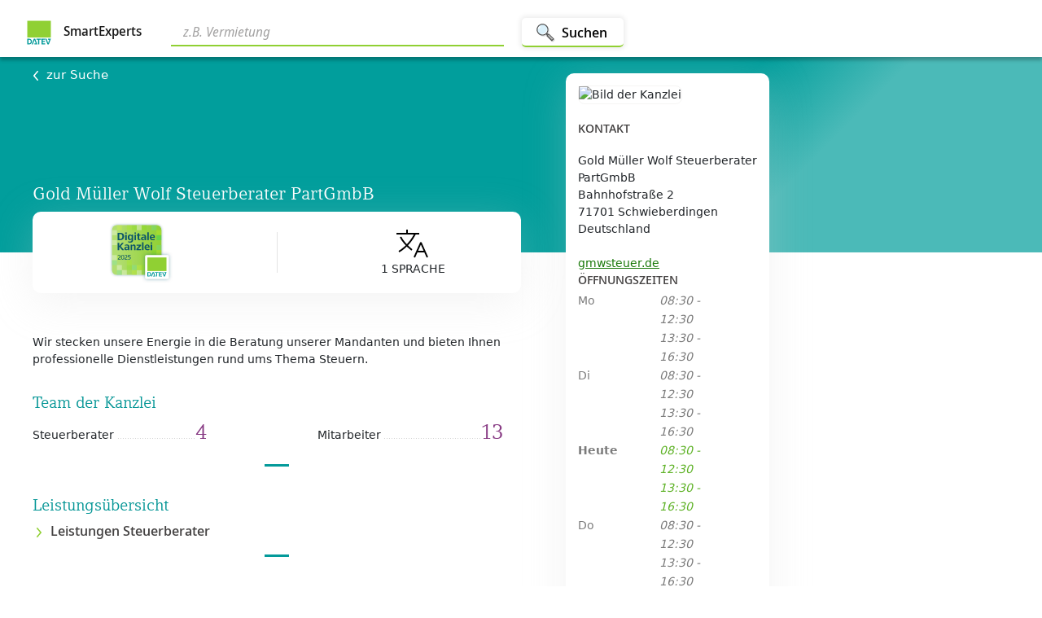

--- FILE ---
content_type: text/html; charset=utf-8
request_url: https://www.smartexperts.de/suche/searchdetail/gold-mueller-wolf-steuerberater-partgmbb/2269680
body_size: 15187
content:
<!DOCTYPE html><html lang="de"><head>
  <base href="/suche/">

  <meta charset="utf-8">
  <title>Gold Müller Wolf Steuerberater PartGmbB - Schwieberdingen</title>
  <meta name="google-site-verification" content="rTyTS8jpsS8T31AgpN1nnOsx15slt95AEGFBkcoPBRM">
  <meta http-equiv="Content-Security-Policy" content="default-src    'self' api.datev.de api.dev.datev.de api.qs.datev.de apps.datev.de apps.dev.datev.de apps.qs.datev.de apps.dev.datev.de apps.qs.datev.de *.apps-internal.dev.datev.de *.apps-internal.qs.datev.de *.apps-internal.datev.de www.smartexperts.de www.dev.smartexperts.de www.qs.smartexperts.de;
           frame-src      *.datev.de *.apps.datev.de www.smartexperts.de www.dev.smartexperts.de www.smartexperts-such-assistent.apps-internal.dev.datev.de www.qs.smartexperts.de *.apps-internal.dev.datev.de *.apps-internal.qs.datev.de *.apps-internal.datev.de https://cdn.appdynamics.com *.bazaarvoice.com;
           script-src     'self' apps.datev.de *.apps.datev.de apps.dev.datev.de *.apps-internal.dev.datev.de *.apps-internal.qs.datev.de *.apps-internal.datev.de apps.qs.datev.de www.smartexperts.de www.dev.smartexperts.de www.qs.smartexperts.de datev.de *.api.here.com *.hereapi.com 'unsafe-eval' 'unsafe-inline' https://assets.adobedtm.com *.bazaarvoice.com *.iesnare.com cdn.cookielaw.org;
           font-src       'self' apps.datev.de *.apps.datev.de *.apps-internal.dev.datev.de *.apps-internal.qs.datev.de *.apps-internal.datev.de apps.dev.datev.de apps.qs.datev.de www.smartexperts.de www.dev.smartexperts.de www.qs.smartexperts.de www.datev.de https://fonts.googleapis.com/ https://fonts.gstatic.com/s/materialicons/ *.bazaarvoice.com data:;
           connect-src    'self' login.datev.de *.apps.datev.de *.apps-internal.dev.datev.de *.apps-internal.qs.datev.de *.apps-internal.datev.de apps.datev.de apps.dev.datev.de apps.qs.datev.de www.smartexperts.de www.dev.smartexperts.de www.qs.smartexperts.de euem.datev.de www.datev.de api.datev.de api.dev.datev.de api.qs.datev.de *.api.here.com *.hereapi.com *.bazaarvoice.com privacyportal-eu.onetrust.com cdn.cookielaw.org faro-collector-prod-eu-west-2.grafana.net;
           img-src        'self' blob: apps.datev.de *.apps.datev.de apps.dev.datev.de *.apps-internal.dev.datev.de *.apps-internal.qs.datev.de *.apps-internal.datev.de apps.qs.datev.de www.smartexperts.de www.dev.smartexperts.de www.qs.smartexperts.de api.datev.de api.dev.datev.de api.qs.datev.de www.datev.de *.api.here.com *.hereapi.com data: http://dtveg.sc.omtrdc.net *.bazaarvoice.com www.smartexperts.de analyticsresults.datev.de analyticsresults.dev.datev.de analyticsresults.qs.datev.de analyticsresults.smartexperts.de;;
           style-src      'self' apps.datev.de *.apps.datev.de apps.dev.datev.de *.apps-internal.dev.datev.de *.apps-internal.qs.datev.de *.apps-internal.datev.de apps.qs.datev.de www.smartexperts.de www.dev.smartexperts.de www.qs.smartexperts.de https://js.api.here.com *.api.here.com *.hereapi.com 'unsafe-inline' https://fonts.googleapis.com/ *.bazaarvoice.com;
           manifest-src   'self' apps.datev.de *.apps.datev.de apps.dev.datev.de *.apps-internal.dev.datev.de *.apps-internal.qs.datev.de *.apps-internal.datev.de apps.qs.datev.de www.smartexperts.de www.dev.smartexperts.de www.qs.smartexperts.de;
           media-src       vp.datev.de vs.datev.de apps.datev.de apps.dev.datev.de apps.qs.datev.de;
           ">
  <meta http-equiv="X-Xss-Protection" content="'1; mode=block'">
  <meta http-equiv="Cache-Control" content="no-cache, no-store, must-revalidate">
  <meta http-equiv="Pragma" content="no-cache">
  <meta http-equiv="X-UA-Compatible" content="IE=edge">

  <!-- Dokumentierte Here Performance Optimierung-->
  <meta name="viewport" content="width=device-width, height=device-height,  initial-scale=1.0, user-scalable=0.1">
  <meta name="seobility" content="cee29170f4e601ff85dcbdb610e1a6af">
  <link rel="manifest" href="manifest.webmanifest" crossorigin="use-credentials">
  <meta name="theme-color" content="#38798c">
  <link rel="stylesheet" href="assets/fonts/fonts.css">

  <link rel="icon" type="image/x-icon" href="./assets/icons/icon-72x72.png" width="32px" height="32px">
  <noscript>
    <h3 style="color: #673ab7; font-family: Helvetica, sans-serif; margin: 5rem;">
      Wir bitten um Entschuldigung. Ohne Javascript ist diese Anwendung leider nicht nutzbar.
    </h3>
  </noscript>
<!--  <script type="text/javascript" src="https://cdn.cookielaw.org/consent/81a87f84-bd25-45c4-9f9b-eed5ef05a25a/OtAutoBlock.js" ></script>-->
<!--  <script src="https://cdn.cookielaw.org/scripttemplates/otSDKStub.js"  type="text/javascript" charset="UTF-8" data-domain-script="81a87f84-bd25-45c4-9f9b-eed5ef05a25a" ></script>-->
<link rel="stylesheet" href="styles.c184f7b1d65fecab.css"><style ng-app-id="serverApp">body[_ngcontent-serverApp-c3679422105]{color:#0f0f0f}h2[_ngcontent-serverApp-c3679422105]{font-size:2.4rem;color:#077}button.contact-button[_ngcontent-serverApp-c3679422105]{border-radius:3px;box-sizing:border-box;color:#0f0f0ff2;cursor:pointer;display:inline-block;font:600 14px/20px Segoe UI,Noto Sans Display,Arial,sans-serif;font-stretch:100%;min-height:28px;min-width:80px;overflow:visible;padding:2px 16px 3px;position:relative;text-align:center;text-indent:0px;text-rendering:auto;text-shadow:rgba(255,255,255,.2) 0px 1px 0px;text-transform:none;transition:background-image,background-position-y,box-shadow,border .2s ease-in-out 0s;-webkit-user-select:none;user-select:none;vertical-align:middle;white-space:nowrap}.header[_ngcontent-serverApp-c3679422105]{background:#019e9c;background:linear-gradient(135deg,#019e9c 0% 62%,#4bbab8 74% 100%);filter:progid:DXImageTransform.Microsoft.gradient(startColorstr="$se-gradient-dark",endColorstr="$se-gradient-light",GradientType=1)}.city-router[_ngcontent-serverApp-c3679422105]{background:linear-gradient(to right,#f5f5f5,#fbfbfa 92% 100%)}.sticky-container.top[_ngcontent-serverApp-c3679422105]{top:90px}@media (min-width: 576px){.contact[_ngcontent-serverApp-c3679422105]{position:absolute}.contact-fixed[_ngcontent-serverApp-c3679422105]{position:fixed}.contact-sticky[_ngcontent-serverApp-c3679422105]{margin-left:5.5rem}.contact-sticky-boundary[_ngcontent-serverApp-c3679422105]{grid-row:3;grid-column:3;margin-bottom:1rem;align-self:end}.sticky-container[_ngcontent-serverApp-c3679422105]{position:sticky;margin-bottom:1rem;margin-top:-25rem}.sticky-container[_ngcontent-serverApp-c3679422105]   .contact-fixed[_ngcontent-serverApp-c3679422105]{position:relative}}@media (min-width: 576px) and (max-width: 768px){.contact-sticky[_ngcontent-serverApp-c3679422105]{position:unset;margin-left:1rem}}@media (min-width: 576px){.map-container[_ngcontent-serverApp-c3679422105], .filler-map-container[_ngcontent-serverApp-c3679422105], .filler-city-router[_ngcontent-serverApp-c3679422105]{background:#f5f5f5}}@media (max-height: 576px){.sticky-container.above-top[_ngcontent-serverApp-c3679422105]{top:-190px}}@media (min-height: 577px) and (max-height: 768px){.sticky-container.above-top[_ngcontent-serverApp-c3679422105]{top:90px}}@media (min-height: 577px) and (max-width: 768px){.sticky-container.above-top[_ngcontent-serverApp-c3679422105]{top:120px}}@media (max-width: 575px){.contact[_ngcontent-serverApp-c3679422105], .contact-fixed[_ngcontent-serverApp-c3679422105]{position:relative}}.main-heading-detail[_ngcontent-serverApp-c3679422105]{color:#fff;font-family:Compatil DATEV W01 Regular,"Noto Serif",Palatino Linotype,serif;font-size:3rem;line-height:3.2rem;text-align:center;margin-bottom:5rem;margin-top:5rem}.app_scroll_top[_ngcontent-serverApp-c3679422105]{z-index:8000;margin-top:auto}</style><style ng-app-id="serverApp">body[_ngcontent-serverApp-c3679422105]{color:#0f0f0f}h2[_ngcontent-serverApp-c3679422105]{font-size:2.4rem;color:#077}button.contact-button[_ngcontent-serverApp-c3679422105]{border-radius:3px;box-sizing:border-box;color:#0f0f0ff2;cursor:pointer;display:inline-block;font:600 14px/20px Segoe UI,Noto Sans Display,Arial,sans-serif;font-stretch:100%;min-height:28px;min-width:80px;overflow:visible;padding:2px 16px 3px;position:relative;text-align:center;text-indent:0px;text-rendering:auto;text-shadow:rgba(255,255,255,.2) 0px 1px 0px;text-transform:none;transition:background-image,background-position-y,box-shadow,border .2s ease-in-out 0s;-webkit-user-select:none;user-select:none;vertical-align:middle;white-space:nowrap}@media (min-width: 576px){.detailContainer[_ngcontent-serverApp-c3679422105]{background-color:#fff;display:grid;grid-template-columns:minmax(10px,1fr) minmax(276px,600px) minmax(150px,600px) minmax(10px,1fr);grid-template-rows:7rem 24rem minmax(700px,max-content) 51rem auto 4rem auto auto;justify-content:center}.search[_ngcontent-serverApp-c3679422105]{grid-column:1/5;grid-row:1;background-color:#fff}.header[_ngcontent-serverApp-c3679422105]{grid-column:1/5;grid-row:2;height:100%}.content[_ngcontent-serverApp-c3679422105]{grid-column:2;grid-row:3}.second[_ngcontent-serverApp-c3679422105]{grid-column:3;margin-top:3rem}.map-container[_ngcontent-serverApp-c3679422105]{grid-column:2/5;grid-row:4}.filler-map-container[_ngcontent-serverApp-c3679422105]{grid-column:1/2;grid-row:4;margin-bottom:1rem}.detail-legal-notice[_ngcontent-serverApp-c3679422105]{grid-column:2/3;grid-row:6}.detail-ratings[_ngcontent-serverApp-c3679422105]{grid-column:2/4;grid-row:5}.city-router[_ngcontent-serverApp-c3679422105]{grid-column:2/5;grid-row:7}.filler-city-router[_ngcontent-serverApp-c3679422105]{grid-column:1/2;grid-row:7}.footer[_ngcontent-serverApp-c3679422105]{grid-column:1/5;grid-row:8}.unten-small[_ngcontent-serverApp-c3679422105]{display:none;height:0}}@media (min-width: 576px) and (max-width: 768px){.detailContainer[_ngcontent-serverApp-c3679422105]{background-color:#fff;grid-template-columns:minmax(30px,1fr) minmax(276px,600px) minmax(150px,260px) minmax(10px,1fr);grid-template-rows:10rem 24rem minmax(700px,max-content) 51rem auto 4rem auto auto}}@media (max-width: 575px){.detailContainer[_ngcontent-serverApp-c3679422105]{display:flex;justify-content:center;flex-direction:column;align-items:center}.search[_ngcontent-serverApp-c3679422105]{height:10rem;width:100%;order:1}.header[_ngcontent-serverApp-c3679422105]{background-color:green;height:20rem;width:100%;order:2}.second2[_ngcontent-serverApp-c3679422105]{width:100%;margin-top:-20px;order:3;padding-left:1rem;padding-right:1rem}.content[_ngcontent-serverApp-c3679422105]{width:100%;order:4;padding-left:1rem;padding-right:1rem}.filler-map-container[_ngcontent-serverApp-c3679422105]{order:5;width:100%;padding-left:1rem;display:none}.map-container[_ngcontent-serverApp-c3679422105]{order:6;width:100%;padding-left:1rem;padding-right:1rem}.detail-ratings[_ngcontent-serverApp-c3679422105]{order:7;width:100%;padding-left:1rem}.detail-legal-notice[_ngcontent-serverApp-c3679422105]{order:8;width:100%;padding-left:1rem;height:4rem}.filler-city-router[_ngcontent-serverApp-c3679422105]{order:9;width:100%;display:none;padding-left:1rem}.city-router[_ngcontent-serverApp-c3679422105]{order:10;width:100%;padding-left:1rem}.footer[_ngcontent-serverApp-c3679422105]{order:11;width:100%}.unten-small[_ngcontent-serverApp-c3679422105]{order:12;width:100%;height:6rem;position:sticky;bottom:0;z-index:2000;background-color:#fff;box-shadow:0 0 12px #0003}}.detail-ratings[_ngcontent-serverApp-c3679422105]{margin-left:-10px}</style><link rel="canonical" href="https://www.smartexperts.de/suche/searchdetail/gold-mueller-wolf-steuerberater-partgmbb/2269680"><meta name="description" content="Wir stecken unsere Energie in die Beratung unserer Mandanten und bieten Ihnen professionelle Dienstleistungen rund ums Thema Steuern. | Schwieberdingen"><meta name="og:title" content="Gold Müller Wolf Steuerberater PartGmbB"><meta name="twitter:title" content="Gold Müller Wolf Steuerberater PartGmbB"><meta name="og:description" content="Wir stecken unsere Energie in die Beratung unserer Mandanten und bieten Ihnen professionelle Dienstleistungen rund ums Thema Steuern."><meta name="twitter:description" content="Wir stecken unsere Energie in die Beratung unserer Mandanten und bieten Ihnen professionelle Dienstleistungen rund ums Thema Steuern."><meta name="og:type" content="website"><meta name="twitter:card" content="summary"><meta name="og:image" content="https://www.smartexperts.de/eaexpsp/mystb/v1/office/2269680/images/blob/1d1ca726-56af-45d3-a68a-c2928b7a470e"><meta name="twitter:image" content="https://www.smartexperts.de/eaexpsp/mystb/v1/office/2269680/images/blob/1d1ca726-56af-45d3-a68a-c2928b7a470e"><meta name="og:url" content="https://www.smartexperts.de/suche/searchdetail/gold-mueller-wolf-steuerberater-partgmbb/2269680"><meta name="og:locale" content="de_DE"><meta name="og:site_name" content="SmartExperts"><style ng-app-id="serverApp">body[_ngcontent-serverApp-c920054584]{color:#0f0f0f}h2[_ngcontent-serverApp-c920054584]{font-size:2.4rem;color:#077}button.contact-button[_ngcontent-serverApp-c920054584]{border-radius:3px;box-sizing:border-box;color:#0f0f0ff2;cursor:pointer;display:inline-block;font:600 14px/20px Segoe UI,Noto Sans Display,Arial,sans-serif;font-stretch:100%;min-height:28px;min-width:80px;overflow:visible;padding:2px 16px 3px;position:relative;text-align:center;text-indent:0px;text-rendering:auto;text-shadow:rgba(255,255,255,.2) 0px 1px 0px;text-transform:none;transition:background-image,background-position-y,box-shadow,border .2s ease-in-out 0s;-webkit-user-select:none;user-select:none;vertical-align:middle;white-space:nowrap}.navbar-text[_ngcontent-serverApp-c920054584]{font-family:Segoe UI,Noto Sans Display,Arial,sans-serif;font-size:1.4rem}a.home-link[_ngcontent-serverApp-c920054584]{text-decoration:none!important;color:#000000e6}.navbar-container[_ngcontent-serverApp-c920054584]{position:fixed;width:100%;background-color:#fff;box-shadow:0 4px 4px #00000040;z-index:1000}.smartexperts[_ngcontent-serverApp-c920054584]{font-size:1.8rem;font-weight:600;padding-left:10px;display:inline;margin-bottom:.5rem}.navbar-logo[_ngcontent-serverApp-c920054584]{height:32px;width:32px}.nav-btn[_ngcontent-serverApp-c920054584]{height:3.6rem;padding:0 2rem;background-color:#fff;border:0;border-bottom:1px solid #90d033;border-radius:.5rem;box-shadow:0 0 6px 2px #00000014;font-size:1.7rem;font-weight:700;vertical-align:middle;margin-left:2rem}.nav-btn[_ngcontent-serverApp-c920054584]:focus:after{border:none}.nav-btn[_ngcontent-serverApp-c920054584]:hover{color:#489e10}.search-btn[_ngcontent-serverApp-c920054584]{display:flex;align-content:space-between;height:3.6rem;padding:0 2rem;background-color:#fff;border:0;border-bottom:2px solid #90d033;border-radius:.5rem;box-shadow:0 0 6px 2px #00000014;font-size:1.7rem;font-weight:700;align-items:center;vertical-align:middle}@media (min-width: 576px){.search-btn[_ngcontent-serverApp-c920054584]   .nav-img[_ngcontent-serverApp-c920054584]{width:2.4rem;height:2.4rem;margin-top:.2rem;margin-left:-.3rem;margin-right:.8rem}}@media (max-width: 575px){.search-btn[_ngcontent-serverApp-c920054584]{padding:0 1rem}.search-btn[_ngcontent-serverApp-c920054584]   .nav-img[_ngcontent-serverApp-c920054584]{width:2.4rem;height:2.4rem;margin-top:.2rem;margin-left:-.3rem}}input[_ngcontent-serverApp-c920054584]{border-radius:0!important}.search-bar[_ngcontent-serverApp-c920054584]{width:100%;align-items:center;outline:none;border:none;border-bottom:2px solid #90d033;box-shadow:none;padding-bottom:.4rem;font-size:1.8rem;margin-right:.2rem;margin-bottom:-.2rem;font-style:italic;padding-left:1.5rem}.search-bar[_ngcontent-serverApp-c920054584]:focus{outline:none;border:none;border-bottom:1px #e4e3e2 solid;box-shadow:none!important}.search-bar[_ngcontent-serverApp-c920054584]:hover{box-shadow:none!important}.nav-icon-small[_ngcontent-serverApp-c920054584]{margin-right:.5rem}.watch-list[_ngcontent-serverApp-c920054584]{color:#5f6369;padding:0;border:none;background-color:#fff;font-size:1.4rem;font-weight:600;display:flex;align-items:center}a.navbar-brand[_ngcontent-serverApp-c920054584]:focus{outline:none}[_ngcontent-serverApp-c920054584]::placeholder{color:#a3a2a2}</style><style ng-app-id="serverApp">.home-link[_ngcontent-serverApp-c920054584]{text-decoration:none!important;color:#000000e6}.logo[_ngcontent-serverApp-c920054584]   img[_ngcontent-serverApp-c920054584]{margin-right:1rem;width:32px;height:32px}.logo[_ngcontent-serverApp-c920054584]   .product[_ngcontent-serverApp-c920054584]{display:inline;font-size:1.8rem}@media (min-width: 769px){.navbar-two-rows[_ngcontent-serverApp-c920054584]{height:7rem;display:inline-grid;grid-template-columns:19rem minmax(33rem,576px) minmax(1rem,auto) minmax(10rem,50rem);grid-template-rows:7rem}.nav-search-container-two-rows[_ngcontent-serverApp-c920054584]{grid-column:2/3;display:flex;align-items:center;margin-left:2rem}.nav-logo-and-text-container-two-rows[_ngcontent-serverApp-c920054584]{grid-column:1/2;display:flex;align-items:center}.watch-list-container-two-rows[_ngcontent-serverApp-c920054584]{grid-column:4/5;display:flex;align-items:center;justify-content:flex-end;margin-right:3.2rem}}@media (min-width: 800px){.navbar-one-row[_ngcontent-serverApp-c920054584]{height:7rem;display:inline-grid;grid-template-columns:19rem minmax(1rem,auto) minmax(10rem,50rem);grid-template-rows:7rem}.nav-logo-and-text-container-one-row[_ngcontent-serverApp-c920054584]{grid-column:1/2;display:flex;align-items:center}.nav-search-container-one-row[_ngcontent-serverApp-c920054584]{grid-column:2/3;display:flex;align-items:center;margin-left:2rem}.watch-list-container-one-row[_ngcontent-serverApp-c920054584]{grid-column:4/5;display:flex;align-items:center;justify-content:flex-end;margin-right:3.2rem}}@media (max-width: 768px){.navbar-two-rows[_ngcontent-serverApp-c920054584]{display:inline-grid;grid-template-columns:19rem minmax(1rem,auto) minmax(10rem,50rem);height:10rem;grid-template-rows:4rem 5rem}.nav-logo-and-text-container-two-rows[_ngcontent-serverApp-c920054584]{grid-column:1/2;grid-row:1;display:flex;align-items:center}.nav-search-container-two-rows[_ngcontent-serverApp-c920054584]{grid-column:1/4;grid-row:2;display:flex;align-items:center;margin:0 3.2rem}.watch-list-container-two-rows[_ngcontent-serverApp-c920054584]{grid-column:3/4;grid-row:1;display:flex;align-items:center;justify-content:flex-end;margin-right:3.2rem}}@media (max-width: 800px){.navbar-one-row[_ngcontent-serverApp-c920054584]{display:inline-grid;grid-template-columns:19rem minmax(1rem,auto) minmax(10rem,50rem);height:5rem;grid-template-rows:4rem}.nav-logo-and-text-container-one-row[_ngcontent-serverApp-c920054584]{grid-column:1/2;grid-row:1;display:flex;align-items:center}.nav-search-container-one-row[_ngcontent-serverApp-c920054584]{grid-column:1/4;grid-row:2;display:flex;align-items:center;margin:0 3.2rem}.watch-list-container-one-row[_ngcontent-serverApp-c920054584]{grid-column:3/4;grid-row:1;display:flex;align-items:center;justify-content:flex-end;margin-right:3.2rem}}@media (max-width: 800px) and (max-width: 575px){.search-btn-text[_ngcontent-serverApp-c920054584]{display:none}}</style><style ng-app-id="serverApp">body[_ngcontent-serverApp-c2908761643]{color:#0f0f0f}h2[_ngcontent-serverApp-c2908761643]{font-size:2.4rem;color:#077}button.contact-button[_ngcontent-serverApp-c2908761643]{border-radius:3px;box-sizing:border-box;color:#0f0f0ff2;cursor:pointer;display:inline-block;font:600 14px/20px Segoe UI,Noto Sans Display,Arial,sans-serif;font-stretch:100%;min-height:28px;min-width:80px;overflow:visible;padding:2px 16px 3px;position:relative;text-align:center;text-indent:0px;text-rendering:auto;text-shadow:rgba(255,255,255,.2) 0px 1px 0px;text-transform:none;transition:background-image,background-position-y,box-shadow,border .2s ease-in-out 0s;-webkit-user-select:none;user-select:none;vertical-align:middle;white-space:nowrap}.detailHeaderContainerConsultant[_ngcontent-serverApp-c2908761643]{display:flex;flex-wrap:wrap}.back[_ngcontent-serverApp-c2908761643]{color:#fff!important;font-size:1.5rem;font-weight:400;text-decoration:none;cursor:pointer}.back[_ngcontent-serverApp-c2908761643]   IMG[_ngcontent-serverApp-c2908761643]{padding-right:1rem}.remember[_ngcontent-serverApp-c2908761643]{margin-right:-4rem}h1#detailHeading.headline[_ngcontent-serverApp-c2908761643]{color:#fff;font-size:2.2rem;font-weight:500}.consultant[_ngcontent-serverApp-c2908761643]{color:#fff;font-weight:400}.expert-office-teaser[_ngcontent-serverApp-c2908761643]{overflow:auto}@media (min-width: 576px){.detailHeaderContainer[_ngcontent-serverApp-c2908761643]{width:100%;height:100%;display:inline-grid;grid-template-columns:minmax(10px,1fr) minmax(276px,600px) minmax(276px,600px) minmax(10px,1fr);grid-template-rows:1.125rem 21.875rem}.detailHeader[_ngcontent-serverApp-c2908761643]{grid-column:2/3;grid-row:2}.detailHeader[_ngcontent-serverApp-c2908761643]   .d-flex[_ngcontent-serverApp-c2908761643]{display:flex;align-items:baseline;justify-content:space-between;padding-bottom:3rem}}@media (min-width: 576px) and (max-width: 768px){.detailHeaderContainer[_ngcontent-serverApp-c2908761643]{grid-template-columns:minmax(30px,1fr) minmax(276px,600px) minmax(150px,260px) minmax(10px,1fr)}}@media (max-width: 575px){.detailHeaderContainer[_ngcontent-serverApp-c2908761643]{padding-top:1rem;padding-left:1rem;width:100%;height:100%;grid-template-columns:minmax(10px,1fr) 80% minmax(276px,600px) minmax(10px,1fr);grid-template-rows:1.25rem 18.75rem}.detailHeader[_ngcontent-serverApp-c2908761643]{grid-column:2/3;grid-row:2}.detailHeader[_ngcontent-serverApp-c2908761643]   .d-flex[_ngcontent-serverApp-c2908761643]{display:flex;align-items:baseline;justify-content:space-between;padding-bottom:3rem}}.detail-go-back[_ngcontent-serverApp-c2908761643]{margin-bottom:1rem}.detail-header-content[_ngcontent-serverApp-c2908761643]{display:flex;flex-direction:column;justify-content:space-between;height:80%}</style><style ng-app-id="serverApp">body[_ngcontent-serverApp-c820254369]{color:#0f0f0f}h2[_ngcontent-serverApp-c820254369]{font-size:2.4rem;color:#077}button.contact-button[_ngcontent-serverApp-c820254369]{border-radius:3px;box-sizing:border-box;color:#0f0f0ff2;cursor:pointer;display:inline-block;font:600 14px/20px Segoe UI,Noto Sans Display,Arial,sans-serif;font-stretch:100%;min-height:28px;min-width:80px;overflow:visible;padding:2px 16px 3px;position:relative;text-align:center;text-indent:0px;text-rendering:auto;text-shadow:rgba(255,255,255,.2) 0px 1px 0px;text-transform:none;transition:background-image,background-position-y,box-shadow,border .2s ease-in-out 0s;-webkit-user-select:none;user-select:none;vertical-align:middle;white-space:nowrap}.city-container[_ngcontent-serverApp-c820254369]{margin-top:2rem}.city-routes-container[_ngcontent-serverApp-c820254369]{display:flex;flex-wrap:wrap}.cities[_ngcontent-serverApp-c820254369]{margin-bottom:2.2rem}a.tag[_ngcontent-serverApp-c820254369]{color:#0f0f0f;text-decoration:none;font-weight:400;background-color:#fff;padding:.2rem .8rem;border:1px solid #E4E3E2;border-radius:.3rem;margin-right:.7rem;margin-bottom:1rem}a.tag[_ngcontent-serverApp-c820254369]:hover{color:#9c3696}a.tag[_ngcontent-serverApp-c820254369]:focus{outline:none;color:#9c3696;border-radius:.3rem;border:1px solid #5eb226}.expert[_ngcontent-serverApp-c820254369]{color:#9c3696}</style><style ng-app-id="serverApp">.footer-inner-container[_ngcontent-serverApp-c2045278932]{background-color:#656c6a;height:128px;width:100%;max-width:100%;margin-left:0;margin-right:0;display:flex;justify-content:space-between;padding:24px 56px}.smartexperts-brand[_ngcontent-serverApp-c2045278932]{display:flex;height:28px}.smartexperts-brand[_ngcontent-serverApp-c2045278932]   .logo-background[_ngcontent-serverApp-c2045278932]{background-color:#fff;border-radius:3px;height:28px;width:28px;position:relative;margin-right:11px}.smartexperts-brand[_ngcontent-serverApp-c2045278932]   .logo-background[_ngcontent-serverApp-c2045278932]   img[_ngcontent-serverApp-c2045278932]{position:absolute;margin:auto;inset:0}.smartexperts-brand[_ngcontent-serverApp-c2045278932]   .label[_ngcontent-serverApp-c2045278932]{color:#fff;font-size:14px;font-weight:600;margin:auto}.smartexperts-links[_ngcontent-serverApp-c2045278932]{justify-content:flex-end;margin-top:5px}.smartexperts-links[_ngcontent-serverApp-c2045278932]   a[_ngcontent-serverApp-c2045278932]{color:#fff;margin-right:1rem;text-decoration:underline}.cookie-setting[_ngcontent-serverApp-c2045278932]:hover{background-color:inherit!important}.cookie-setting[_ngcontent-serverApp-c2045278932]{padding:0!important;color:#fff!important;font-size:inherit!important;border:inherit!important}@media (max-width: 800px){.footer-inner-container[_ngcontent-serverApp-c2045278932]{flex-direction:column;height:auto}.footer-inner-container[_ngcontent-serverApp-c2045278932]   .smartexperts-brand[_ngcontent-serverApp-c2045278932]{margin-top:24px;margin-bottom:32px}.footer-inner-container[_ngcontent-serverApp-c2045278932]   .smartexperts-brand[_ngcontent-serverApp-c2045278932]   .label[_ngcontent-serverApp-c2045278932]{margin:auto 0}.footer-inner-container[_ngcontent-serverApp-c2045278932]   .smartexperts-links[_ngcontent-serverApp-c2045278932]{display:flex;flex-direction:column;margin-top:0}.footer-inner-container[_ngcontent-serverApp-c2045278932]   .smartexperts-links[_ngcontent-serverApp-c2045278932]   a[_ngcontent-serverApp-c2045278932]{margin-bottom:16px}.footer-inner-container[_ngcontent-serverApp-c2045278932]   .smartexperts-links[_ngcontent-serverApp-c2045278932]   a[_ngcontent-serverApp-c2045278932]:last-child{margin-bottom:24px}}</style><style ng-app-id="serverApp">.scroll-to-top[_ngcontent-serverApp-c1612154463]{position:fixed;bottom:128px;right:0;opacity:0;transition:all .2s ease-in;z-index:1200;box-shadow:0 1px 8px #0003}.scroll-to-top[_ngcontent-serverApp-c1612154463]   .btn.btn-light.btn-top[_ngcontent-serverApp-c1612154463]{background-color:#fff;box-shadow:0 2px 22px -10px rgba 0,0,0,.75!important}.scroll-to-top[_ngcontent-serverApp-c1612154463]   button[_ngcontent-serverApp-c1612154463]   img[_ngcontent-serverApp-c1612154463]{display:block;margin:auto;max-width:3rem}.scroll-to-top-on-result-small[_ngcontent-serverApp-c1612154463]{right:auto;left:34.5rem;transform:translate(-90px)}.scroll-to-top-on-result-big[_ngcontent-serverApp-c1612154463]{right:auto;left:77.3rem;transform:translate(-90px)}.show-scroll-to-top[_ngcontent-serverApp-c1612154463]{opacity:1;transition:all .2s ease-in-out;max-width:30rem}@media all and (min-width: 640px){.mediumDevice[_ngcontent-serverApp-c1612154463]{display:block}.mobileDevice[_ngcontent-serverApp-c1612154463]{display:none}}@media all and (max-width: 639px){.mediumDevice[_ngcontent-serverApp-c1612154463]{display:none}.mobileDevice[_ngcontent-serverApp-c1612154463]{display:block}}</style><style ng-app-id="serverApp">body[_ngcontent-serverApp-c2480591800]{color:#0f0f0f}h2[_ngcontent-serverApp-c2480591800]{font-size:2.4rem;color:#077}button.contact-button[_ngcontent-serverApp-c2480591800]{border-radius:3px;box-sizing:border-box;color:#0f0f0ff2;cursor:pointer;display:inline-block;font:600 14px/20px Segoe UI,Noto Sans Display,Arial,sans-serif;font-stretch:100%;min-height:28px;min-width:80px;overflow:visible;padding:2px 16px 3px;position:relative;text-align:center;text-indent:0px;text-rendering:auto;text-shadow:rgba(255,255,255,.2) 0px 1px 0px;text-transform:none;transition:background-image,background-position-y,box-shadow,border .2s ease-in-out 0s;-webkit-user-select:none;user-select:none;vertical-align:middle;white-space:nowrap}h2[_ngcontent-serverApp-c2480591800]{font-size:2rem;color:#039a9a;margin-top:1rem}h3[_ngcontent-serverApp-c2480591800]{margin-top:1rem}hr[_ngcontent-serverApp-c2480591800]{border-top:3px solid #039a9a;width:70px}.main-topic-description[_ngcontent-serverApp-c2480591800]{margin-top:1rem}.theme-margin-bottom[_ngcontent-serverApp-c2480591800]{margin-bottom:2rem}.divider-container[_ngcontent-serverApp-c2480591800]{width:100%;display:block}.center-images[_ngcontent-serverApp-c2480591800]{display:flex;align-items:center;flex-direction:column}.horizontal-divider[_ngcontent-serverApp-c2480591800]{margin-left:auto;margin-right:auto;margin-top:2rem;margin-bottom:3.5rem;display:block;width:5%;border-top:3px solid #039a9a;clear:both}.kennzahlen[_ngcontent-serverApp-c2480591800]   .coop[_ngcontent-serverApp-c2480591800]{float:left;overflow:hidden;white-space:nowrap;font-size:1rem;margin-top:1rem;margin-bottom:1rem}.kennzahlen[_ngcontent-serverApp-c2480591800]   .team[_ngcontent-serverApp-c2480591800]{width:200px;float:left;overflow:hidden;white-space:nowrap}.kennzahlen[_ngcontent-serverApp-c2480591800]   .team[_ngcontent-serverApp-c2480591800]:after{content:" .........................................................................";overflow-x:hidden;color:#d1d1d1;font-size:.9rem}.kennzahlen[_ngcontent-serverApp-c2480591800]   .team[_ngcontent-serverApp-c2480591800]   span[_ngcontent-serverApp-c2480591800]:first-child:after{content:leader(dotted)}.kennzahlen[_ngcontent-serverApp-c2480591800]   .count[_ngcontent-serverApp-c2480591800]{width:50px;float:right;font-family:Compatil DATEV W01 Regular,"Noto Serif",Palatino Linotype,serif;color:#883b84;font-size:2.6rem}.kanzlei[_ngcontent-serverApp-c2480591800]{margin-top:2rem;margin-bottom:3rem}.kanzlei[_ngcontent-serverApp-c2480591800]   img[_ngcontent-serverApp-c2480591800]{max-width:120px;border:0}.kanzlei[_ngcontent-serverApp-c2480591800]   p[_ngcontent-serverApp-c2480591800]{margin-left:2rem}.digitalLabel[_ngcontent-serverApp-c2480591800]{width:8rem}.rolli[_ngcontent-serverApp-c2480591800]{width:4rem;height:4rem}.meta-data[_ngcontent-serverApp-c2480591800]{height:100px;display:flex;align-items:center;justify-content:space-around;background-color:#fff;margin-top:-5rem;margin-bottom:5rem;padding:3rem;text-transform:uppercase;border-radius:1rem;box-shadow:0 10px 52px #d1d1d145}.meta-data[_ngcontent-serverApp-c2480591800]   div[_ngcontent-serverApp-c2480591800]{position:relative}.meta-data[_ngcontent-serverApp-c2480591800]   .divider[_ngcontent-serverApp-c2480591800]{border-left:1px solid #e3e3e3;height:5rem}@media (max-width: 575px){.meta-data[_ngcontent-serverApp-c2480591800]{margin-top:1.5rem;padding:2rem;flex-wrap:wrap;height:fit-content;box-shadow:0 4px 8px #d1d1d145,0 20px 52px #d1d1d145}}.detail-main-picture[_ngcontent-serverApp-c2480591800]{width:100%}.detail-languages[_ngcontent-serverApp-c2480591800]{margin-bottom:3rem;font-family:Segoe UI,Noto Sans Display,Arial,sans-serif;font-size:1.4rem}.detail-language-columns[_ngcontent-serverApp-c2480591800]{display:flex;flex-wrap:wrap;width:100%;justify-content:space-between}.detail-language-h[_ngcontent-serverApp-c2480591800]{margin-bottom:2rem}.detail-language[_ngcontent-serverApp-c2480591800]{margin-bottom:2rem;width:45%}.detail-language-divider[_ngcontent-serverApp-c2480591800]{margin-top:1rem;border-bottom:1px dashed #979797;box-sizing:border-box}.subtopic-img[_ngcontent-serverApp-c2480591800]{width:21rem;float:left;margin-right:1rem;margin-bottom:1rem}@media (max-width: 575px){.subtopic-img[_ngcontent-serverApp-c2480591800]{float:none}}.subtopic-img-right[_ngcontent-serverApp-c2480591800]{width:21rem;float:right;margin-left:1rem;margin-bottom:1rem}@media (max-width: 575px){.subtopic-img-right[_ngcontent-serverApp-c2480591800]{float:none;margin-left:0}}.topic-divider[_ngcontent-serverApp-c2480591800]{height:2rem;width:100%;clear:both}</style><style ng-app-id="serverApp">body[_ngcontent-serverApp-c2480591800]{color:#0f0f0f}h2[_ngcontent-serverApp-c2480591800]{font-size:2.4rem;color:#077}button.contact-button[_ngcontent-serverApp-c2480591800]{border-radius:3px;box-sizing:border-box;color:#0f0f0ff2;cursor:pointer;display:inline-block;font:600 14px/20px Segoe UI,Noto Sans Display,Arial,sans-serif;font-stretch:100%;min-height:28px;min-width:80px;overflow:visible;padding:2px 16px 3px;position:relative;text-align:center;text-indent:0px;text-rendering:auto;text-shadow:rgba(255,255,255,.2) 0px 1px 0px;text-transform:none;transition:background-image,background-position-y,box-shadow,border .2s ease-in-out 0s;-webkit-user-select:none;user-select:none;vertical-align:middle;white-space:nowrap}.content-container[_ngcontent-serverApp-c2480591800]{display:flex;flex-direction:column}.kanzlei[_ngcontent-serverApp-c2480591800]{display:flex;flex-direction:row;align-items:center}@media (min-width: 576px){.kennzahlen[_ngcontent-serverApp-c2480591800]   .info-grid[_ngcontent-serverApp-c2480591800]{display:flex;flex-wrap:wrap;justify-content:space-between}.kennzahlen[_ngcontent-serverApp-c2480591800]   .info-grid[_ngcontent-serverApp-c2480591800]   p[_ngcontent-serverApp-c2480591800]{display:flex!important;align-items:baseline}}@media (max-width: 575px){.kennzahlen[_ngcontent-serverApp-c2480591800]   .info-grid[_ngcontent-serverApp-c2480591800]{display:flex;flex-direction:column}.kennzahlen[_ngcontent-serverApp-c2480591800]   .info-grid[_ngcontent-serverApp-c2480591800]   p[_ngcontent-serverApp-c2480591800]{display:flex!important;align-items:baseline}}</style><style ng-app-id="serverApp">body[_ngcontent-serverApp-c3354288149]{color:#0f0f0f}h2[_ngcontent-serverApp-c3354288149]{font-size:2.4rem;color:#077}button.contact-button[_ngcontent-serverApp-c3354288149]{border-radius:3px;box-sizing:border-box;color:#0f0f0ff2;cursor:pointer;display:inline-block;font:600 14px/20px Segoe UI,Noto Sans Display,Arial,sans-serif;font-stretch:100%;min-height:28px;min-width:80px;overflow:visible;padding:2px 16px 3px;position:relative;text-align:center;text-indent:0px;text-rendering:auto;text-shadow:rgba(255,255,255,.2) 0px 1px 0px;text-transform:none;transition:background-image,background-position-y,box-shadow,border .2s ease-in-out 0s;-webkit-user-select:none;user-select:none;vertical-align:middle;white-space:nowrap}li[_ngcontent-serverApp-c3354288149]{list-style-type:none;width:100%}ul[_ngcontent-serverApp-c3354288149]{list-style-type:none;padding-inline-start:0px}h4[_ngcontent-serverApp-c3354288149]{margin:0}.h4[_ngcontent-serverApp-c3354288149]{font-size:1.7rem}.divider-container[_ngcontent-serverApp-c3354288149]{width:100%}.horizontal-divider[_ngcontent-serverApp-c3354288149]{margin-left:auto;margin-right:auto;margin-top:1rem;display:block;margin-bottom:3.5rem;width:5%;border-top:3px solid #039a9a}.info-button-container[_ngcontent-serverApp-c3354288149]{display:flex;align-items:flex-end;justify-content:space-between;margin-top:2em}.info-button[_ngcontent-serverApp-c3354288149]{color:#5eb226;text-decoration:underline;padding:0;border:0;background:none}.service-container[_ngcontent-serverApp-c3354288149]{display:flex;align-items:center;width:100%;padding:.25em}.button-container[_ngcontent-serverApp-c3354288149]:focus{outline:none}.info-img[_ngcontent-serverApp-c3354288149]{float:right;margin-right:.5em;height:1em}.close-button[_ngcontent-serverApp-c3354288149]{height:1em;float:right}.even[_ngcontent-serverApp-c3354288149]{background:#f3f2ef}.odd[_ngcontent-serverApp-c3354288149]{background:#fff}.align-right[_ngcontent-serverApp-c3354288149]{display:flex;justify-content:flex-end}.detail-services-arrow-down[_ngcontent-serverApp-c3354288149]{margin-right:10px;transform:rotate(90deg)}.detail-services-arrow-right[_ngcontent-serverApp-c3354288149]{margin-right:10px;transform:rotate(360deg)}.button-container[_ngcontent-serverApp-c3354288149]{display:flex;justify-content:space-between;align-items:center;width:100%;padding:0;border:0;background:none}.info-container[_ngcontent-serverApp-c3354288149]{width:100%;background:#fff;padding:1rem;text-shadow:0px 1px 0px rgba(255,255,255,.2);border-style:outset;box-shadow:4px 4px #00000040;border-radius:1rem;z-index:3000}@media (max-width: 575px){.info-button-text[_ngcontent-serverApp-c3354288149]{padding-inline-start:1rem;padding-top:.5rem;padding-bottom:.5rem}}@media (min-width: 576px){.info-button-text[_ngcontent-serverApp-c3354288149]{padding-inline-start:1rem;padding-top:.25rem;padding-bottom:.25rem}}</style><style ng-app-id="serverApp">body[_ngcontent-serverApp-c878616284]{color:#0f0f0f}h2[_ngcontent-serverApp-c878616284]{font-size:2.4rem;color:#077}button.contact-button[_ngcontent-serverApp-c878616284]{border-radius:3px;box-sizing:border-box;color:#0f0f0ff2;cursor:pointer;display:inline-block;font:600 14px/20px Segoe UI,Noto Sans Display,Arial,sans-serif;font-stretch:100%;min-height:28px;min-width:80px;overflow:visible;padding:2px 16px 3px;position:relative;text-align:center;text-indent:0px;text-rendering:auto;text-shadow:rgba(255,255,255,.2) 0px 1px 0px;text-transform:none;transition:background-image,background-position-y,box-shadow,border .2s ease-in-out 0s;-webkit-user-select:none;user-select:none;vertical-align:middle;white-space:nowrap}.closing-time[_ngcontent-serverApp-c878616284]{margin-top:1rem}@media (min-width: 576px){.contact-container[_ngcontent-serverApp-c878616284]{background-color:#fff;padding:2rem;margin-left:5.5rem;max-width:25rem;border-radius:1rem;box-shadow:0 10px 52px #d1d1d145}}@media (min-width: 576px) and (max-width: 768px) and (min-width: 576px){.contact-container[_ngcontent-serverApp-c878616284]{display:flex;flex-direction:column;margin-top:3rem;padding:1rem}}@media (min-width: 576px) and (min-width: 769px){.contact-container[_ngcontent-serverApp-c878616284]{padding:1.5rem}}@media (min-width: 576px){.contact-container[_ngcontent-serverApp-c878616284]   img[_ngcontent-serverApp-c878616284]{max-width:100%;border-radius:.5rem 0 0 .5rem;margin-bottom:2rem}.contact-container[_ngcontent-serverApp-c878616284]   h4[_ngcontent-serverApp-c878616284]{text-transform:uppercase;font-size:1.4rem;font-family:Segoe UI,Noto Sans Display,Arial,sans-serif}.office-profile-picture-container[_ngcontent-serverApp-c878616284]{align-self:center!important}.office-profile-picture-container[_ngcontent-serverApp-c878616284]   .office-profile-picture-small[_ngcontent-serverApp-c878616284]{width:220px;height:220px;border-radius:.8rem;border:1px solid #f6f5f4}}@media (min-width: 576px) and (max-width: 575px){.office-profile-picture-container[_ngcontent-serverApp-c878616284]   .office-profile-picture-small[_ngcontent-serverApp-c878616284]{width:10rem;height:10rem}}@media (max-width: 575px){.contact-container[_ngcontent-serverApp-c878616284]{z-index:500;background-color:#fff;border-radius:1rem;padding:1.5rem 3rem 3rem;box-shadow:0 4px 8px #d1d1d145,0 10px 52px #d1d1d145}.office-profile-picture-container[_ngcontent-serverApp-c878616284]{margin-right:2rem!important;align-self:center!important}.office-profile-picture-container[_ngcontent-serverApp-c878616284]   .office-profile-picture-small[_ngcontent-serverApp-c878616284]{width:200px;height:200px;border-radius:.8rem;border:1px solid #f6f5f4}}@media (max-width: 575px) and (max-width: 575px){.office-profile-picture-container[_ngcontent-serverApp-c878616284]   .office-profile-picture-small[_ngcontent-serverApp-c878616284]{width:10rem;height:10rem}}@media (max-width: 575px){.picture-and-visitenkarte[_ngcontent-serverApp-c878616284]{display:flex}}@media (max-width: 768px) and (min-width: 576px){.contact-container[_ngcontent-serverApp-c878616284]{margin-left:1rem;width:20rem;margin-top:-21.5rem;padding-left:1.5rem}.office-profile-picture-container[_ngcontent-serverApp-c878616284]{margin-right:0rem!important;align-self:center!important}.office-profile-picture-container[_ngcontent-serverApp-c878616284]   .office-profile-picture-small[_ngcontent-serverApp-c878616284]{width:170px;height:170px;border-radius:.8rem;border:1px solid #f6f5f4;margin-top:.5rem}}.icon-small-detail[_ngcontent-serverApp-c878616284]{width:1.6rem;height:1.6rem;max-width:1.6rem;max-height:1.6rem;margin-bottom:0!important}</style><style ng-app-id="serverApp">body[_ngcontent-serverApp-c878616284]{color:#0f0f0f}h2[_ngcontent-serverApp-c878616284]{font-size:2.4rem;color:#077}button.contact-button[_ngcontent-serverApp-c878616284]{border-radius:3px;box-sizing:border-box;color:#0f0f0ff2;cursor:pointer;display:inline-block;font:600 14px/20px Segoe UI,Noto Sans Display,Arial,sans-serif;font-stretch:100%;min-height:28px;min-width:80px;overflow:visible;padding:2px 16px 3px;position:relative;text-align:center;text-indent:0px;text-rendering:auto;text-shadow:rgba(255,255,255,.2) 0px 1px 0px;text-transform:none;transition:background-image,background-position-y,box-shadow,border .2s ease-in-out 0s;-webkit-user-select:none;user-select:none;vertical-align:middle;white-space:nowrap}@media (max-width: 575px){.detail-small-wl-cont[_ngcontent-serverApp-c878616284]{display:none}}</style><style ng-app-id="serverApp">body[_ngcontent-serverApp-c72432997]{color:#0f0f0f}h2[_ngcontent-serverApp-c72432997]{font-size:2.4rem;color:#077}button.contact-button[_ngcontent-serverApp-c72432997]{border-radius:3px;box-sizing:border-box;color:#0f0f0ff2;cursor:pointer;display:inline-block;font:600 14px/20px Segoe UI,Noto Sans Display,Arial,sans-serif;font-stretch:100%;min-height:28px;min-width:80px;overflow:visible;padding:2px 16px 3px;position:relative;text-align:center;text-indent:0px;text-rendering:auto;text-shadow:rgba(255,255,255,.2) 0px 1px 0px;text-transform:none;transition:background-image,background-position-y,box-shadow,border .2s ease-in-out 0s;-webkit-user-select:none;user-select:none;vertical-align:middle;white-space:nowrap}.contact[_ngcontent-serverApp-c72432997]{background:#f5f5f5}@media (max-width: 575px){.contact[_ngcontent-serverApp-c72432997]{padding:2rem}}.contact-headline[_ngcontent-serverApp-c72432997]{margin-bottom:2rem;margin-top:2rem;font-size:2rem;color:#039a9a}@media (max-width: 575px){.contact-headline[_ngcontent-serverApp-c72432997]{margin-top:0}}.info-relative[_ngcontent-serverApp-c72432997]{position:relative}.info-container[_ngcontent-serverApp-c72432997]{position:absolute;width:100%;background:#fff;padding:1rem;text-shadow:0px 1px 0px rgba(255,255,255,.2);border-style:outset;box-shadow:4px 4px #00000040;border-radius:1rem;z-index:500}.close-button[_ngcontent-serverApp-c72432997]{height:1em;width:100%;display:flex;justify-content:flex-end}.img-close-button[_ngcontent-serverApp-c72432997]{height:1.5rem;width:1.5rem;cursor:pointer}.more-info[_ngcontent-serverApp-c72432997]{font-family:Segoe UI,Noto Sans Display,Arial,sans-serif;font-size:1.4rem;text-decoration-line:underline;color:#5eb226;text-shadow:0px 1px 0px rgba(255,255,255,.2);margin-bottom:.5rem;margin-top:2rem}.more-info[_ngcontent-serverApp-c72432997]:hover{cursor:hand;cursor:pointer;opacity:.9}.contact-info[_ngcontent-serverApp-c72432997]{font-family:Segoe UI,Noto Sans Display,Arial,sans-serif;font-size:1.6rem;text-decoration-line:underline;color:#5eb226;text-shadow:0px 1px 0px rgba(255,255,255,.2);border:0 solid transparent;background-color:transparent;padding:0}.contact-info[_ngcontent-serverApp-c72432997]:hover{cursor:hand;cursor:pointer;opacity:.9}.fax-info[_ngcontent-serverApp-c72432997]{font-family:Segoe UI,Noto Sans Display,Arial,sans-serif;font-size:1.4rem;text-decoration-line:underline;color:#5eb226;text-shadow:0px 1px 0px rgba(255,255,255,.2);margin-bottom:.5rem}.fax-info[_ngcontent-serverApp-c72432997]:hover{cursor:hand;cursor:pointer;opacity:.9}a[_ngcontent-serverApp-c72432997]:link{color:#555;text-decoration:none}.contact-info[_ngcontent-serverApp-c72432997]{color:#5eb226!important;font-family:Segoe UI,Noto Sans Display,Arial,sans-serif;font-size:1.6rem;text-decoration-line:underline!important;text-shadow:0px 1px 0px rgba(255,255,255,.2);font-weight:unset}.detail-fax[_ngcontent-serverApp-c72432997]{margin-bottom:.5rem;color:#5eb226}.button-icon[_ngcontent-serverApp-c72432997]{height:3rem;width:3rem;margin-right:1.5rem}@media (max-width: 575px){.button-icon[_ngcontent-serverApp-c72432997]{height:4rem;width:4rem;margin-right:1.5rem;margin-bottom:1rem}}.button-text[_ngcontent-serverApp-c72432997]{margin-top:.5rem}.map-detail[_ngcontent-serverApp-c72432997]   img[_ngcontent-serverApp-c72432997]{object-fit:cover}.availible[_ngcontent-serverApp-c72432997]{margin-bottom:2rem}@media (max-width: 575px){.availible[_ngcontent-serverApp-c72432997]{margin-left:1rem}}.map-button[_ngcontent-serverApp-c72432997]{width:13rem;display:flex;justify-content:center;height:3.6rem;padding:0 2rem;background-color:#fff;border:0;border-bottom:2px solid #90d033;border-radius:.5rem;box-shadow:0 0 6px 2px #00000014;font-size:1.7rem;font-weight:600;vertical-align:middle;text-align:center;line-height:3.2rem;margin-bottom:2rem;color:#000}@media (max-width: 335px){.map-button[_ngcontent-serverApp-c72432997]{width:11rem}}.tooltip-parent[_ngcontent-serverApp-c72432997]{filter:drop-shadow(1px 3px 3px rgba(0,0,0,.4))}.phone-tooltip[_ngcontent-serverApp-c72432997]{width:25rem;height:fit-content;border:1px solid white;box-sizing:border-box;border-radius:5px;background:#fff;position:absolute;padding:1rem 2rem 2rem 4rem;clip-path:polygon(10% 0,100% 0%,100% 100%,10% 100%,10% 22%,5% 15%,10% 8%)}.phone-tooltip[_ngcontent-serverApp-c72432997]   a[_ngcontent-serverApp-c72432997]{color:#1a790a;text-decoration:underline}.tooltip-small-container[_ngcontent-serverApp-c72432997]{width:100%;display:flex;justify-content:center;filter:drop-shadow(1px 3px 3px rgba(0,0,0,.4));position:absolute;z-index:1}.phone-tooltip-small[_ngcontent-serverApp-c72432997]{width:25rem;height:fit-content;border:1px solid white;box-sizing:border-box;border-radius:5px;background:#fff;position:absolute;padding:2rem;margin-left:auto;margin-right:auto;margin-top:6rem}.phone-tooltip-small[_ngcontent-serverApp-c72432997]   a[_ngcontent-serverApp-c72432997]{color:#1a790a;text-decoration:underline}.phone-number-container[_ngcontent-serverApp-c72432997]{display:flex;flex-direction:column}.fax-tooltip-small[_ngcontent-serverApp-c72432997]{width:25rem;height:fit-content;border:1px solid white;box-sizing:border-box;border-radius:5px;background:#fff;position:absolute;padding:2rem;margin-left:auto;margin-right:auto;margin-top:6rem}.fax-tooltip-small[_ngcontent-serverApp-c72432997]   a[_ngcontent-serverApp-c72432997]{color:#1a790a;text-decoration:underline}.fax-tooltip[_ngcontent-serverApp-c72432997]{width:25rem;height:fit-content;border:1px solid white;box-sizing:border-box;border-radius:5px;background:#fff;position:absolute;padding:1rem 2rem 2rem 4rem;clip-path:polygon(10% 0,100% 0%,100% 100%,10% 100%,10% 22%,5% 15%,10% 8%)}.fax-tooltip[_ngcontent-serverApp-c72432997]   a[_ngcontent-serverApp-c72432997]{color:#1a790a;text-decoration:underline}.phone-info-container[_ngcontent-serverApp-c72432997]{display:flex}@media (max-width: 575px){.phone-info-container[_ngcontent-serverApp-c72432997]{flex-direction:column}}.fax-info-container[_ngcontent-serverApp-c72432997]{display:flex}.phone-tooltip-header[_ngcontent-serverApp-c72432997]{display:flex;align-items:center;margin-top:2rem}.phone-tooltip-header[_ngcontent-serverApp-c72432997]   div[_ngcontent-serverApp-c72432997]{font-weight:600}.tooltip-header-small[_ngcontent-serverApp-c72432997]   a[_ngcontent-serverApp-c72432997]{font-size:1.5rem}.close-icon-container[_ngcontent-serverApp-c72432997]{width:100%;display:flex;justify-content:flex-end}.tooltip-icon[_ngcontent-serverApp-c72432997]{margin-right:.5rem;height:1.5rem;width:1.5rem}.social-media-container[_ngcontent-serverApp-c72432997]{display:flex;flex-direction:column;flex-wrap:wrap;width:90%;margin-top:1rem;gap:.5rem}.side-by-side[_ngcontent-serverApp-c72432997]{display:flex}</style><style ng-app-id="serverApp">body[_ngcontent-serverApp-c72432997]{color:#0f0f0f}h2[_ngcontent-serverApp-c72432997]{font-size:2.4rem;color:#077}button.contact-button[_ngcontent-serverApp-c72432997]{border-radius:3px;box-sizing:border-box;color:#0f0f0ff2;cursor:pointer;display:inline-block;font:600 14px/20px Segoe UI,Noto Sans Display,Arial,sans-serif;font-stretch:100%;min-height:28px;min-width:80px;overflow:visible;padding:2px 16px 3px;position:relative;text-align:center;text-indent:0px;text-rendering:auto;text-shadow:rgba(255,255,255,.2) 0px 1px 0px;text-transform:none;transition:background-image,background-position-y,box-shadow,border .2s ease-in-out 0s;-webkit-user-select:none;user-select:none;vertical-align:middle;white-space:nowrap}@media (min-width: 576px){.map-container-outer[_ngcontent-serverApp-c72432997]{background:#f2f2f2;color:gray;text-align:center;height:100%;background-size:cover;background-position:center;background-repeat:no-repeat}.container-map[_ngcontent-serverApp-c72432997]{height:100%;width:100%;display:inline-grid;grid-template-columns:300px 1fr;grid-template-rows:100%;margin-left:initial;margin-right:initial}.map-detail[_ngcontent-serverApp-c72432997]{grid-column:2/3;grid-row:1}.contact[_ngcontent-serverApp-c72432997]{grid-column:1/2;grid-row:1}.detail-legal-notice[_ngcontent-serverApp-c72432997]{grid-column:1/3;grid-row:2}.contact-container[_ngcontent-serverApp-c72432997]{display:flex;flex-direction:column}.button-orientation[_ngcontent-serverApp-c72432997]{display:flex;align-items:center;justify-content:center}}.detail-map-small[_ngcontent-serverApp-c72432997], img[_ngcontent-serverApp-c72432997]{width:100%;height:100%}@media (max-width: 575px){.detail-map-small[_ngcontent-serverApp-c72432997]{width:100%;height:30rem}.container-map[_ngcontent-serverApp-c72432997]{width:100%;height:100%;display:flex;flex-direction:column}.contact-container[_ngcontent-serverApp-c72432997]{display:flex;flex-direction:row;flex-wrap:wrap;width:100%;justify-content:space-between}.contact[_ngcontent-serverApp-c72432997]{width:100%}.detail-fax[_ngcontent-serverApp-c72432997]{margin-left:1rem;width:40%}.more-info[_ngcontent-serverApp-c72432997]{margin-left:1rem;margin-top:2rem;margin-bottom:1rem}.tel-info-small[_ngcontent-serverApp-c72432997]{width:100%!important}.contact-info[_ngcontent-serverApp-c72432997]{margin-left:1rem}.map-container-outer[_ngcontent-serverApp-c72432997]{background:#f2f2f2;color:gray;text-align:center;height:20rem;background-size:cover;background-position:center;background-repeat:no-repeat}}</style><style ng-app-id="serverApp">body[_ngcontent-serverApp-c4204452300]{color:#0f0f0f}h2[_ngcontent-serverApp-c4204452300]{font-size:2.4rem;color:#077}button.contact-button[_ngcontent-serverApp-c4204452300]{border-radius:3px;box-sizing:border-box;color:#0f0f0ff2;cursor:pointer;display:inline-block;font:600 14px/20px Segoe UI,Noto Sans Display,Arial,sans-serif;font-stretch:100%;min-height:28px;min-width:80px;overflow:visible;padding:2px 16px 3px;position:relative;text-align:center;text-indent:0px;text-rendering:auto;text-shadow:rgba(255,255,255,.2) 0px 1px 0px;text-transform:none;transition:background-image,background-position-y,box-shadow,border .2s ease-in-out 0s;-webkit-user-select:none;user-select:none;vertical-align:middle;white-space:nowrap}.detail-modal-dialog[_ngcontent-serverApp-c4204452300]{position:relative;width:auto;margin:.5rem;pointer-events:none}.detail-modal-content[_ngcontent-serverApp-c4204452300]{position:relative;display:flex;flex-direction:column;width:100%;pointer-events:auto;background-color:#f3f2ef;background-clip:padding-box;border:.1rem solid #b8b7b7;border-radius:.6rem;outline:0}.detail-modal-header[_ngcontent-serverApp-c4204452300]{display:flex;align-items:flex-start;justify-content:space-between;padding:2rem 2rem 1rem;border-bottom:0 solid transparent;border-top-left-radius:.6rem;border-top-right-radius:.6rem}.detail-modal-header[_ngcontent-serverApp-c4204452300]   img[_ngcontent-serverApp-c4204452300]{width:1.6rem;height:1.6rem;cursor:pointer}.detail-modal-body[_ngcontent-serverApp-c4204452300]{position:relative;flex:1 1 auto;padding:2rem}.detail-modal-footer[_ngcontent-serverApp-c4204452300]{display:flex;align-items:center;justify-content:flex-end;padding:2rem;border-top:0 solid transparent}.detail-btn[_ngcontent-serverApp-c4204452300]{border:none;position:relative;min-height:2.799998rem;text-shadow:0 .1rem 0 rgba(255,255,255,.2);font-weight:600;color:#0f0f0ff2;transition-property:background-image,background-position-y,box-shadow,border;transition-duration:.2s;text-align:center;white-space:nowrap;vertical-align:middle;padding:.3rem .8rem;font-size:1.4rem;line-height:1.42857;border-radius:.3rem}.detail-btn[_ngcontent-serverApp-c4204452300]:hover, .detail-btn[_ngcontent-serverApp-c4204452300]:focus{text-decoration:none}.detail-button[_ngcontent-serverApp-c4204452300]   [type=button][_ngcontent-serverApp-c4204452300], [type=reset][_ngcontent-serverApp-c4204452300], [type=submit][_ngcontent-serverApp-c4204452300]{-webkit-appearance:button}.detail-button[_ngcontent-serverApp-c4204452300]{text-transform:none;overflow:visible}a[_ngcontent-serverApp-c4204452300]{color:#171914!important;border-style:none!important;text-decoration:none!important}a[_ngcontent-serverApp-c4204452300]:link{color:#1a790a!important}a[_ngcontent-serverApp-c4204452300]:hover{color:#489e10!important}</style><style ng-app-id="serverApp">body[_ngcontent-serverApp-c2820027760]{color:#0f0f0f}h2[_ngcontent-serverApp-c2820027760]{font-size:2.4rem;color:#077}button.contact-button[_ngcontent-serverApp-c2820027760]{border-radius:3px;box-sizing:border-box;color:#0f0f0ff2;cursor:pointer;display:inline-block;font:600 14px/20px Segoe UI,Noto Sans Display,Arial,sans-serif;font-stretch:100%;min-height:28px;min-width:80px;overflow:visible;padding:2px 16px 3px;position:relative;text-align:center;text-indent:0px;text-rendering:auto;text-shadow:rgba(255,255,255,.2) 0px 1px 0px;text-transform:none;transition:background-image,background-position-y,box-shadow,border .2s ease-in-out 0s;-webkit-user-select:none;user-select:none;vertical-align:middle;white-space:nowrap}@media (max-width: 575px){.contact-button[_ngcontent-serverApp-c2820027760]{height:40px;width:12rem;font-size:16px!important}}@media (max-width: 768px) and (min-width: 576px){.small-contact[_ngcontent-serverApp-c2820027760]{display:none}.contact-button[_ngcontent-serverApp-c2820027760]{margin-top:1rem!important}}.watch-list-heading-detail[_ngcontent-serverApp-c2820027760]{color:#000;font-family:Compatil DATEV W01 Regular,"Noto Serif",Palatino Linotype,serif;cursor:pointer}@media (max-width: 575px){.watch-list-heading-detail[_ngcontent-serverApp-c2820027760]{font-size:16px}}.watch-list-heading-preview-detail[_ngcontent-serverApp-c2820027760]{color:#000;font-family:Compatil DATEV W01 Regular,"Noto Serif",Palatino Linotype,serif}.detail-watchlist[_ngcontent-serverApp-c2820027760]{margin-left:1rem;font-family:Segoe UI,Noto Sans Display,sans-serif;font-weight:500;color:#7b7b7b}.icon-small-detail[_ngcontent-serverApp-c2820027760]{max-width:2rem;max-height:2rem;margin-bottom:0!important}.watchlist-and-contact[_ngcontent-serverApp-c2820027760]{padding-top:1rem;display:flex;justify-content:space-between}</style><style ng-app-id="serverApp">body[_ngcontent-serverApp-c2820027760]{color:#0f0f0f}h2[_ngcontent-serverApp-c2820027760]{font-size:2.4rem;color:#077}button.contact-button[_ngcontent-serverApp-c2820027760]{border-radius:3px;box-sizing:border-box;color:#0f0f0ff2;cursor:pointer;display:inline-block;font:600 14px/20px Segoe UI,Noto Sans Display,Arial,sans-serif;font-stretch:100%;min-height:28px;min-width:80px;overflow:visible;padding:2px 16px 3px;position:relative;text-align:center;text-indent:0px;text-rendering:auto;text-shadow:rgba(255,255,255,.2) 0px 1px 0px;text-transform:none;transition:background-image,background-position-y,box-shadow,border .2s ease-in-out 0s;-webkit-user-select:none;user-select:none;vertical-align:middle;white-space:nowrap}@media (min-width: 769px){.watchlist-and-contact[_ngcontent-serverApp-c2820027760]{display:flex;justify-content:space-between}}@media (max-width: 768px){.watchlist-and-contact[_ngcontent-serverApp-c2820027760]{display:flex;flex-direction:column}}@media (max-width: 768px) and (min-width: 576px){.watchlist-and-contact[_ngcontent-serverApp-c2820027760]{display:flex;flex-direction:row;justify-content:center}.detail-watchlist[_ngcontent-serverApp-c2820027760]{display:none}.watch-list-detail[_ngcontent-serverApp-c2820027760]{margin-right:2rem}.icon-small-detail[_ngcontent-serverApp-c2820027760]{max-height:2rem}}@media (max-width: 575px){.watchlist-and-contact[_ngcontent-serverApp-c2820027760]{display:flex;flex-direction:row;justify-content:space-around;background-color:#fff;margin:0 20px}}.watch-list-detail[_ngcontent-serverApp-c2820027760]{display:flex;align-items:center}</style><style ng-app-id="serverApp">body[_ngcontent-serverApp-c2286618871]{color:#0f0f0f}h2[_ngcontent-serverApp-c2286618871]{font-size:2.4rem;color:#077}button.contact-button[_ngcontent-serverApp-c2286618871]{border-radius:3px;box-sizing:border-box;color:#0f0f0ff2;cursor:pointer;display:inline-block;font:600 14px/20px Segoe UI,Noto Sans Display,Arial,sans-serif;font-stretch:100%;min-height:28px;min-width:80px;overflow:visible;padding:2px 16px 3px;position:relative;text-align:center;text-indent:0px;text-rendering:auto;text-shadow:rgba(255,255,255,.2) 0px 1px 0px;text-transform:none;transition:background-image,background-position-y,box-shadow,border .2s ease-in-out 0s;-webkit-user-select:none;user-select:none;vertical-align:middle;white-space:nowrap}.visitenkarte-address-container[_ngcontent-serverApp-c2286618871]{font-size:14px;line-height:20px;margin-bottom:2rem}.visitenkarte-name[_ngcontent-serverApp-c2286618871]{font-weight:500}.office-profile-rating-summary[_ngcontent-serverApp-c2286618871]{height:3rem}h4[_ngcontent-serverApp-c2286618871]{text-transform:uppercase;font-size:14px;font-family:Segoe UI,Noto Sans Display,Arial,sans-serif;font-weight:400;margin-top:2rem}@media (max-width: 575px){.contact-text[_ngcontent-serverApp-c2286618871]{display:none}}@media (min-width: 575px){.contact-text[_ngcontent-serverApp-c2286618871]{display:block}}.website[_ngcontent-serverApp-c2286618871]{font-weight:400;font-size:14px!important}a[_ngcontent-serverApp-c2286618871]{word-break:break-all}</style><style ng-app-id="serverApp">body[_ngcontent-serverApp-c2271354024]{color:#0f0f0f}h2[_ngcontent-serverApp-c2271354024]{font-size:2.4rem;color:#077}button.contact-button[_ngcontent-serverApp-c2271354024]{border-radius:3px;box-sizing:border-box;color:#0f0f0ff2;cursor:pointer;display:inline-block;font:600 14px/20px Segoe UI,Noto Sans Display,Arial,sans-serif;font-stretch:100%;min-height:28px;min-width:80px;overflow:visible;padding:2px 16px 3px;position:relative;text-align:center;text-indent:0px;text-rendering:auto;text-shadow:rgba(255,255,255,.2) 0px 1px 0px;text-transform:none;transition:background-image,background-position-y,box-shadow,border .2s ease-in-out 0s;-webkit-user-select:none;user-select:none;vertical-align:middle;white-space:nowrap}@media (min-width: 576px){.detail-opening-time-grid[_ngcontent-serverApp-c2271354024]{display:grid;grid-template-columns:10rem 9rem}.detail-opening-time-grid[_ngcontent-serverApp-c2271354024]   .day[_ngcontent-serverApp-c2271354024]{color:#7b7b7b;grid-column:1/2}.detail-opening-time-grid[_ngcontent-serverApp-c2271354024]   .slot1[_ngcontent-serverApp-c2271354024], .detail-opening-time-grid[_ngcontent-serverApp-c2271354024]   .slot2[_ngcontent-serverApp-c2271354024]{color:#7b7b7b;grid-column:2/3}}@media (min-width: 576px) and (max-width: 768px){.detail-opening-time-grid[_ngcontent-serverApp-c2271354024]{display:grid;grid-template-columns:2.5rem 9rem}.detail-opening-time-grid[_ngcontent-serverApp-c2271354024]   .day[_ngcontent-serverApp-c2271354024]{color:#7b7b7b;grid-column:span 1/2}.detail-opening-time-grid[_ngcontent-serverApp-c2271354024]   .slot1[_ngcontent-serverApp-c2271354024]{color:#7b7b7b;grid-column:span 3/4}.detail-opening-time-grid[_ngcontent-serverApp-c2271354024]   .slot2[_ngcontent-serverApp-c2271354024]{color:#7b7b7b;grid-column:span 5/6}}@media (max-width: 575px){.detail-opening-time-grid[_ngcontent-serverApp-c2271354024]{display:grid;grid-template-columns:2.5rem 9rem .5rem 9rem}.detail-opening-time-grid[_ngcontent-serverApp-c2271354024]   .day[_ngcontent-serverApp-c2271354024]{color:#7b7b7b;grid-column:1/3}.detail-opening-time-grid[_ngcontent-serverApp-c2271354024]   .slot1[_ngcontent-serverApp-c2271354024]{color:#7b7b7b;grid-column:3/5}.detail-opening-time-grid[_ngcontent-serverApp-c2271354024]   .slot2[_ngcontent-serverApp-c2271354024]{color:#7b7b7b;grid-column:5/6}}@media (max-width: 575px) and (max-width: 400px){.detail-opening-time-grid[_ngcontent-serverApp-c2271354024]{display:grid;grid-template-columns:9rem .25rem 9rem}.detail-opening-time-grid[_ngcontent-serverApp-c2271354024]   .day[_ngcontent-serverApp-c2271354024]{color:#7b7b7b;grid-column:1/2}.detail-opening-time-grid[_ngcontent-serverApp-c2271354024]   .slot1[_ngcontent-serverApp-c2271354024], .detail-opening-time-grid[_ngcontent-serverApp-c2271354024]   .slot2[_ngcontent-serverApp-c2271354024]{color:#7b7b7b;grid-column:3/4}}h4[_ngcontent-serverApp-c2271354024]{text-transform:uppercase;font-size:14px;font-family:Segoe UI,Noto Sans Display,Arial,sans-serif;font-weight:400}.optimes[_ngcontent-serverApp-c2271354024]{line-height:2.3rem}.time[_ngcontent-serverApp-c2271354024]{font-style:italic;color:#0f0f0f;white-space:pre}.highlight-time[_ngcontent-serverApp-c2271354024]{color:#5eb226!important}.highlight-day[_ngcontent-serverApp-c2271354024]{font-weight:700}span[_ngcontent-serverApp-c2271354024]{font-style:italic}.gap-8px[_ngcontent-serverApp-c2271354024]{gap:8px}</style></head>
<body class="genepool">
<script src="./check-old-browser.js" type="text/javascript" charset="utf-8"></script>
<app-root ng-version="19.2.14" ng-server-context="ssr"><router-outlet></router-outlet><app-detail-page-component _nghost-serverapp-c3679422105=""><main _ngcontent-serverapp-c3679422105="" class="detailContainer"><div _ngcontent-serverapp-c3679422105="" class="search"><app-nav-bar-new-design _ngcontent-serverapp-c3679422105="" _nghost-serverapp-c920054584=""><nav _ngcontent-serverapp-c920054584="" class="navbar-container navbar-text navbar-two-rows"><div _ngcontent-serverapp-c920054584="" class="nav-logo-and-text-container-two-rows"><a _ngcontent-serverapp-c920054584="" routerlink="" class="home-link pl-4x logo navbar-brand" href="/?from=portal"><img _ngcontent-serverapp-c920054584="" src="./assets/svg/pi-datev-logo-42.svg" class="navbar-logo" alt="Logo der Firma Datev" title="Logo der Firma Datev"> SmartExperts </a><!----><!----></div><div _ngcontent-serverapp-c920054584="" class="nav-search-container-two-rows"><input _ngcontent-serverapp-c920054584="" type="searchNav" aria-label="Search" name="concern" class="search-bar ng-untouched ng-pristine ng-valid" placeholder="z.B. Vermietung" value=""><button _ngcontent-serverapp-c920054584="" type="submit" class="nav-btn search-btn"><img _ngcontent-serverapp-c920054584="" src="./assets/svg/fi-suche-20.svg" class="nav-img" alt="Symbol für den Suchaufruf" title="Symbol für den Suchaufruf"><span _ngcontent-serverapp-c920054584="" class="search-btn-text">Suchen</span></button></div><!----><!----></nav></app-nav-bar-new-design></div><header _ngcontent-serverapp-c3679422105="" class="header"><app-detail-header _ngcontent-serverapp-c3679422105="" _nghost-serverapp-c2908761643=""><div _ngcontent-serverapp-c2908761643="" class="detailHeaderContainer"><div _ngcontent-serverapp-c2908761643="" class="detailHeader"><div _ngcontent-serverapp-c2908761643="" class="detail-header-content"><div _ngcontent-serverapp-c2908761643="" class="detail-go-back"><p _ngcontent-serverapp-c2908761643="" class="back"><img _ngcontent-serverapp-c2908761643="" src="./assets/svg/sli-pfeil-links-weiss.svg" alt="Symbol Pfeil links">zur Suche </p></div><!----><h1 _ngcontent-serverapp-c2908761643="" id="detailHeading" class="headline"> Gold Müller Wolf Steuerberater PartGmbB </h1></div><!----></div></div></app-detail-header></header><section _ngcontent-serverapp-c3679422105="" class="content"><app-detail-content _ngcontent-serverapp-c3679422105="" _nghost-serverapp-c2480591800=""><div _ngcontent-serverapp-c2480591800="" class="content-container"><div _ngcontent-serverapp-c2480591800="" class="reorder-mobile"><div _ngcontent-serverapp-c2480591800="" class="meta-data"><div _ngcontent-serverapp-c2480591800=""><img _ngcontent-serverapp-c2480591800="" class="digitalLabel" alt="Logo digitale Kanzlei" src="./assets/svg/signet_digitale_kanzlei_2025.svg"></div><!----><div _ngcontent-serverapp-c2480591800="" class="divider"></div><!----><!----><!----><div _ngcontent-serverapp-c2480591800="" class="center-images"><img _ngcontent-serverapp-c2480591800="" src="./assets/svg/oi-sprache-20.svg" class="rolli" alt="Symbol Sprachen"><!----><div _ngcontent-serverapp-c2480591800=""> 1 Sprache</div><!----></div><!----></div><!----><div _ngcontent-serverapp-c2480591800="" class="kanzlei"><!----><p _ngcontent-serverapp-c2480591800="" class="ml-0"> Wir stecken unsere Energie in die Beratung unserer Mandanten und bieten Ihnen professionelle Dienstleistungen rund ums Thema Steuern. </p></div></div><div _ngcontent-serverapp-c2480591800="" class="kennzahlen"><h1 _ngcontent-serverapp-c2480591800="" class="h2">Team der Kanzlei</h1><!----><!----><div _ngcontent-serverapp-c2480591800="" class="info-grid"><!----><div _ngcontent-serverapp-c2480591800=""><p _ngcontent-serverapp-c2480591800=""><span _ngcontent-serverapp-c2480591800="" class="team"> Steuerberater <!----></span><span _ngcontent-serverapp-c2480591800="" class="count"> 4 </span></p></div><!----><!----><!----><div _ngcontent-serverapp-c2480591800=""><p _ngcontent-serverapp-c2480591800=""><span _ngcontent-serverapp-c2480591800="" class="team">Mitarbeiter</span><span _ngcontent-serverapp-c2480591800="" class="count">13</span></p></div><!----></div><!----><div _ngcontent-serverapp-c2480591800="" class="divider-container"><span _ngcontent-serverapp-c2480591800="" class="horizontal-divider"></span></div></div><!----><app-detail-services _ngcontent-serverapp-c2480591800="" _nghost-serverapp-c3354288149=""><div _ngcontent-serverapp-c3354288149=""><div _ngcontent-serverapp-c3354288149=""><h1 _ngcontent-serverapp-c3354288149="" class="h2">Leistungsübersicht</h1><div _ngcontent-serverapp-c3354288149="" appclickoutside=""><div _ngcontent-serverapp-c3354288149=""><div _ngcontent-serverapp-c3354288149=""><button _ngcontent-serverapp-c3354288149="" name="toggleNav" role="button" type="button" class="button-container"><div _ngcontent-serverapp-c3354288149="" class="service-container"><img _ngcontent-serverapp-c3354288149="" src="./assets/svg/sli-pfeil-rechts.svg" class="info-img detail-services-arrow-right" alt="Symbol Pfeil rechts"><h2 _ngcontent-serverapp-c3354288149="" class="service-detail h4">Leistungen Steuerberater</h2><!----><!----><!----><!----></div></button></div><!----><ul _ngcontent-serverapp-c3354288149="" id="stbServiceList"><!----></ul></div><div _ngcontent-serverapp-c3354288149=""><!----><ul _ngcontent-serverapp-c3354288149="" id="accountantServiceList"><!----></ul></div><div _ngcontent-serverapp-c3354288149=""><!----><ul _ngcontent-serverapp-c3354288149="" id="lawServiceList"><!----></ul></div><!----></div><span _ngcontent-serverapp-c3354288149="" class="divider-container"><div _ngcontent-serverapp-c3354288149="" class="horizontal-divider"></div></span></div><!----></div><!----></app-detail-services><div _ngcontent-serverapp-c2480591800="" class="theme-margin-bottom"><a _ngcontent-serverapp-c2480591800="" id="main_topic" name="main_topic"></a><h2 _ngcontent-serverapp-c2480591800="">Unser Ziel ist Ihr Erfolg!</h2><div _ngcontent-serverapp-c2480591800=""><img _ngcontent-serverapp-c2480591800="" class="detail-main-picture" alt="undefined" src=""></div><!----><div _ngcontent-serverapp-c2480591800="" class="main-topic-description"><div _ngcontent-serverapp-c2480591800="" class="detail-content-list-markdown"><p><strong>Seit über 50 Jahren ist unser Ziel Ihr Erfolg.</strong> 
Aktuell beschäftigen wir uns viel mit digitalen Zukunftsstrategien zu Ihrem und unserem Nutzen! </p>
</div></div><!----></div><!----><div _ngcontent-serverapp-c2480591800=""><h2 _ngcontent-serverapp-c2480591800="">Themen der Kanzlei</h2><div _ngcontent-serverapp-c2480591800="" class="theme-margin-bottom"><a _ngcontent-serverapp-c2480591800="" name="topic_0" id="topic_0"></a><div _ngcontent-serverapp-c2480591800=""><div _ngcontent-serverapp-c2480591800=""><!----><div _ngcontent-serverapp-c2480591800=""><div _ngcontent-serverapp-c2480591800=""><h3 _ngcontent-serverapp-c2480591800="">Beratung</h3><div _ngcontent-serverapp-c2480591800="" class="subtopic-container"><div _ngcontent-serverapp-c2480591800="" class="detail-content-list-markdown"><p>Bei uns sind Ihre Steuerangelegenheiten (privat und unternehmerisch) in zuverlässigen Händen. Unsere Dienstleistungen sind:</p>
<ul>
<li>Private Steuererklärungen: bspw. Einkommensteuer, Schenkungsteuer, Erbschaftsteuer sowie Abfindungsberatung u.ä.</li>
<li>Unternehmenssteuern: bspw. Körperschaftsteuer, Gewerbesteuer, Umsatzsteuer und alle Steueranmeldungen</li>
<li>Erstellung und Besprechung von Jahresabschlüssen</li>
<li>Prüfung von Steuerbescheiden und Wahrnehmung Ihrer Interessen bei Finanzbehörden, z. B. Einsprüche oder Klagen vor 
Finanzgerichten</li>
<li>Mitwirkung bei steuerlichen Betriebsprüfungen und bestmögliche Vertretung</li>
<li>Unternehmensumwandlungen – bei Bedarf auch in Zusammenarbeit mit unserem Netzwerk kompetenter Anwälte, z.B. für </li>
<li>gesellschaftsrechtliche Fragestellungen</li>
<li>Steuerliche Beratung zur Altersvorsorge</li>
</ul>
</div></div></div></div></div><div _ngcontent-serverapp-c2480591800="" class="topic-divider"></div></div></div><div _ngcontent-serverapp-c2480591800="" class="theme-margin-bottom"><a _ngcontent-serverapp-c2480591800="" name="topic_1" id="topic_1"></a><div _ngcontent-serverapp-c2480591800=""><div _ngcontent-serverapp-c2480591800=""><!----><div _ngcontent-serverapp-c2480591800=""><div _ngcontent-serverapp-c2480591800=""><h3 _ngcontent-serverapp-c2480591800="">Jahresabschluss und Steuererklärung</h3><div _ngcontent-serverapp-c2480591800="" class="subtopic-container"><div _ngcontent-serverapp-c2480591800="" class="detail-content-list-markdown"><p>Jährlich müssen Unternehmen einen Jahresabschluss erstellen, der nicht nur dem Unternehmen dient, sondern auch für das Finanzamt, Banken und Investoren ein wichtiges Instrument darstellt. Diese Leistungen bieten wir Ihnen im Bereich des Jahresabschlusses an: </p>
<ul>
<li>Jahresabschluss</li>
<li>Handelsbilanz und Steuerbilanz</li>
<li>e-Bilanz</li>
<li>Gewinn- und Verlustrechnungen (GuV)</li>
<li>Anhang zur Bilanz</li>
<li>Einnahmen-Ausgaben-Rechnungen</li>
</ul>
<p>Wir erstellen alle mit Ihrem Jahresabschluss im Zusammenhang stehenden Steuererklärungen. Die Prüfung der auf Basis der eingereichten Steuererklärungen ergehenden Bescheide übernehmen wir selbstverständlich auch.</p>
<ul>
<li>Körperschaftssteuer</li>
<li>Umsatzsteuer</li>
<li>Gewerbesteuer</li>
<li>Erbschaftssteuer</li>
<li>Schenkungssteuer</li>
<li>Feststellungserklärungen</li>
<li>Einkommensteuer</li>
</ul>
</div></div></div></div></div><div _ngcontent-serverapp-c2480591800="" class="topic-divider"></div></div></div><div _ngcontent-serverapp-c2480591800="" class="theme-margin-bottom"><a _ngcontent-serverapp-c2480591800="" name="topic_2" id="topic_2"></a><div _ngcontent-serverapp-c2480591800=""><div _ngcontent-serverapp-c2480591800=""><!----><div _ngcontent-serverapp-c2480591800=""><div _ngcontent-serverapp-c2480591800=""><h3 _ngcontent-serverapp-c2480591800="">Finanzbuchhaltung</h3><div _ngcontent-serverapp-c2480591800="" class="subtopic-container"><div _ngcontent-serverapp-c2480591800="" class="detail-content-list-markdown"><p>Eine optimal geführte Finanzbuchhaltung stellt eine wesentliche Grundlage für unternehmerische Entscheidungen dar. Um zukunftsorientiertes und effizientes Arbeiten zu fördern, setzen wir hier hauptsächlich auf digitalisierte Prozesse. Auf dem Weg dorthin unterstützen wir Sie gerne. 
Folgende Leistungen bieten wir an:</p>
<ul>
<li>Anlagenbuchhaltung</li>
<li>Betriebswirtschaftliche Auswertungen</li>
<li>Kostenrechnung</li>
<li>Konsolidierung</li>
<li>Betriebsvergleiche</li>
<li>Umsatzsteuervoranmeldung</li>
<li>Planungsrechnungen mit Soll-Ist-Vergleich</li>
</ul>
</div></div></div></div></div><div _ngcontent-serverapp-c2480591800="" class="topic-divider"></div></div></div><div _ngcontent-serverapp-c2480591800="" class="theme-margin-bottom"><a _ngcontent-serverapp-c2480591800="" name="topic_3" id="topic_3"></a><div _ngcontent-serverapp-c2480591800=""><div _ngcontent-serverapp-c2480591800=""><!----><div _ngcontent-serverapp-c2480591800=""><div _ngcontent-serverapp-c2480591800=""><h3 _ngcontent-serverapp-c2480591800="">Lohnbuchhaltung</h3><div _ngcontent-serverapp-c2480591800="" class="subtopic-container"><div _ngcontent-serverapp-c2480591800="" class="detail-content-list-markdown"><p>Um Ihre Mitarbeiter stets zufriedenzustellen benötigen Sie eine gut organisierte und zeitnah geführte Lohnbuchhaltung. Folgende Leistungen bieten wir an:</p>
<ul>
<li>Erstellung von Lohnabrechnungen und Gehaltsabrechnungen</li>
<li>Digitale Übermittlung Ihrer monatlichen Abrechnungsdaten</li>
<li>optional digitaler Abruf der Auswertungen auch für Ihre Arbeitnehmer</li>
<li>Beratung rund um Lohnsteuer und Sozialversicherung</li>
<li>Sozialversicherungsmeldungen</li>
<li>Berufsgenossenschaftsmeldungen</li>
<li>Begleitung von Lohnsteuer- und Sozialversicherungsprüfungen</li>
</ul>
</div></div></div></div></div><div _ngcontent-serverapp-c2480591800="" class="topic-divider"></div></div></div><!----><div _ngcontent-serverapp-c2480591800="" class="divider-container"><span _ngcontent-serverapp-c2480591800="" class="horizontal-divider"></span></div></div><!----><div _ngcontent-serverapp-c2480591800="" class="detail-languages"><!----><h2 _ngcontent-serverapp-c2480591800="" class="detail-language-h"> Sprache</h2><!----><div _ngcontent-serverapp-c2480591800="" class="detail-language-columns"><div _ngcontent-serverapp-c2480591800="" class="detail-language"><div _ngcontent-serverapp-c2480591800=""><div _ngcontent-serverapp-c2480591800="">Deutsch</div><div _ngcontent-serverapp-c2480591800="" class="detail-language-divider"></div></div></div><!----></div></div><!----></div></app-detail-content></section><!----><section _ngcontent-serverapp-c3679422105="" id="scrollingContainer" class="second2 second"><div _ngcontent-serverapp-c3679422105="" class="sticky-container above-top"><app-detail-contact _ngcontent-serverapp-c3679422105="" _nghost-serverapp-c878616284=""><div _ngcontent-serverapp-c878616284="" id="contactObject" class="contact-container"><div _ngcontent-serverapp-c878616284="" class="picture-and-visitenkarte"><div _ngcontent-serverapp-c878616284="" class="office-profile-picture-container"><img _ngcontent-serverapp-c878616284="" class="office-profile-picture-small" alt="Bild der Kanzlei" src="/no_filename_3622f9c1-e7a6-449a-a67b-e402fc4db409.png" title="Bild der Kanzlei"><!----><!----></div><app-detail-visitenkarte _ngcontent-serverapp-c878616284="" class="small-contact" _nghost-serverapp-c2286618871=""><div _ngcontent-serverapp-c2286618871=""><!----><!----><h3 _ngcontent-serverapp-c2286618871="" class="h4 contact-text">KONTAKT</h3><p _ngcontent-serverapp-c2286618871="" class="visitenkarte-address-container"><p _ngcontent-serverapp-c2286618871="" class="visitenkarte-name"> Gold Müller Wolf Steuerberater PartGmbB </p><!----> Bahnhofstraße 2  <br _ngcontent-serverapp-c2286618871=""> 71701 Schwieberdingen <br _ngcontent-serverapp-c2286618871=""> Deutschland <br _ngcontent-serverapp-c2286618871=""><br _ngcontent-serverapp-c2286618871=""><a _ngcontent-serverapp-c2286618871="" target="_blank" class="website" href="https://www.gmwsteuer.de">gmwsteuer.de</a><!----><!----></p></div><!----></app-detail-visitenkarte></div><app-detail-opening-times _ngcontent-serverapp-c878616284="" class="small-contact" _nghost-serverapp-c2271354024=""><div _ngcontent-serverapp-c2271354024=""><h3 _ngcontent-serverapp-c2271354024="" class="h4">ÖFFNUNGSZEITEN</h3><div _ngcontent-serverapp-c2271354024="" class="optimes"><div _ngcontent-serverapp-c2271354024="" class="detail-opening-time-grid"><div _ngcontent-serverapp-c2271354024="" class="day">Mo</div><span _ngcontent-serverapp-c2271354024="" class="slot1">08:30 - 12:30</span><span _ngcontent-serverapp-c2271354024="" class="slot2">13:30 - 16:30</span><!----><!----></div><div _ngcontent-serverapp-c2271354024="" class="detail-opening-time-grid"><div _ngcontent-serverapp-c2271354024="" class="day">Di</div><span _ngcontent-serverapp-c2271354024="" class="slot1">08:30 - 12:30</span><span _ngcontent-serverapp-c2271354024="" class="slot2">13:30 - 16:30</span><!----><!----></div><div _ngcontent-serverapp-c2271354024="" class="detail-opening-time-grid"><div _ngcontent-serverapp-c2271354024="" class="day highlight-day">Heute</div><span _ngcontent-serverapp-c2271354024="" class="slot1 highlight-time">08:30 - 12:30</span><span _ngcontent-serverapp-c2271354024="" class="slot2 highlight-time">13:30 - 16:30</span><!----><!----><!----></div><div _ngcontent-serverapp-c2271354024="" class="detail-opening-time-grid"><div _ngcontent-serverapp-c2271354024="" class="day">Do</div><span _ngcontent-serverapp-c2271354024="" class="slot1">08:30 - 12:30</span><span _ngcontent-serverapp-c2271354024="" class="slot2">13:30 - 16:30</span><!----><!----></div><div _ngcontent-serverapp-c2271354024="" class="detail-opening-time-grid"><div _ngcontent-serverapp-c2271354024="" class="day">Fr</div><span _ngcontent-serverapp-c2271354024="" class="slot1">08:30 - 12:30</span><span _ngcontent-serverapp-c2271354024="" class="slot2"></span><!----><!----></div><!----></div><!----><!----></div><!----></app-detail-opening-times><br _ngcontent-serverapp-c878616284=""><app-watchlist-contact _ngcontent-serverapp-c878616284="" class="detail-small-wl-cont" _nghost-serverapp-c2820027760=""><div _ngcontent-serverapp-c2820027760="" class="watchlist-and-contact-small"><div _ngcontent-serverapp-c2820027760="" class="watchlist-and-contact"><!----><!----><div _ngcontent-serverapp-c2820027760=""><button _ngcontent-serverapp-c2820027760="" id="take-contact-btn" type="submit" class="contact-button btn btn-primary" tabindex="0"> Kontaktieren </button><!----><!----></div></div></div></app-watchlist-contact></div><!----></app-detail-contact></div><div _ngcontent-serverapp-c3679422105="" class="sticky-placeholder"></div></section><!----><div _ngcontent-serverapp-c3679422105="" id="mapObject" class="filler-map-container"></div><figure _ngcontent-serverapp-c3679422105="" class="map-container"><app-detail-map _ngcontent-serverapp-c3679422105="" _nghost-serverapp-c72432997=""><div _ngcontent-serverapp-c72432997="" class="tooltip-small-container"><!----></div><div _ngcontent-serverapp-c72432997="" class="container-map"><div _ngcontent-serverapp-c72432997="" class="contact"><h1 _ngcontent-serverapp-c72432997="" class="contact-headline h2">Kontakt zur Kanzlei</h1><!----><div _ngcontent-serverapp-c72432997="" class="contact-container"><button _ngcontent-serverapp-c72432997="" class="map-button btn btn-primary"> Kontaktieren </button><!----><div _ngcontent-serverapp-c72432997="" class="social-media-container"><div _ngcontent-serverapp-c72432997="" appclickoutside="" class="side-by-side"><button _ngcontent-serverapp-c72432997="" rel="nofollow noopener noreferrer" class="contact-info"><img _ngcontent-serverapp-c72432997="" src="./assets/svg/telephone.svg" class="button-icon" alt="Symbol Telefon">Telefon </button><div _ngcontent-serverapp-c72432997="" class="tooltip-parent"><!----></div></div><!----><!----><!----><!----><!----><!----><!----><!----></div></div><div _ngcontent-serverapp-c72432997="" class="info-relative"><div _ngcontent-serverapp-c72432997="" class="info-container collapse"><div _ngcontent-serverapp-c72432997="" class="close-button"><img _ngcontent-serverapp-c72432997="" src="./assets/svg/sli-schliessen.svg" class="img-close-button" alt="Symbol Schließen"></div><h5 _ngcontent-serverapp-c72432997="">Weitere Informationen</h5><p _ngcontent-serverapp-c72432997=""></p></div></div><!----></div><div _ngcontent-serverapp-c72432997="" class="detail-map-small"><picture _ngcontent-serverapp-c72432997="" class="map-container-outer map-detail"><img _ngcontent-serverapp-c72432997="" alt="Karte" srcset=""></picture></div><!----></div></app-detail-map></figure><!----><!----><app-detail-legal-notice _ngcontent-serverapp-c3679422105="" class="detail-legal-notice" _nghost-serverapp-c4204452300=""><div _ngcontent-serverapp-c4204452300="" class="detail-legal-notice"><!----><p _ngcontent-serverapp-c4204452300=""><a _ngcontent-serverapp-c4204452300="" rel="nofollow noopener noreferrer" target="_blank" href="https://wstb.de/Kontakt/Impressum"> Impressum der Kanzlei </a></p><!----></div><!----><!----></app-detail-legal-notice><!----><div _ngcontent-serverapp-c3679422105="" class="filler-city-router"></div><section _ngcontent-serverapp-c3679422105="" class="city-router"><app-city-router-links _ngcontent-serverapp-c3679422105="" _nghost-serverapp-c820254369=""><div _ngcontent-serverapp-c820254369="" class="city-container"><div _ngcontent-serverapp-c820254369="" class="cities"><h6 _ngcontent-serverapp-c820254369="">Finden Sie <span _ngcontent-serverapp-c820254369="" class="expert">Steuerberater</span> in Ihrer Stadt</h6><div _ngcontent-serverapp-c820254369="" class="city-routes-container"><a _ngcontent-serverapp-c820254369="" class="tag" title="Steuerberater in Berlin finden">Berlin</a><a _ngcontent-serverapp-c820254369="" class="tag" title="Steuerberater in Hamburg finden">Hamburg</a><a _ngcontent-serverapp-c820254369="" class="tag" title="Steuerberater in München finden">München</a><a _ngcontent-serverapp-c820254369="" class="tag" title="Steuerberater in Köln finden">Köln</a><a _ngcontent-serverapp-c820254369="" class="tag" title="Steuerberater in Frankfurt am Main finden">Frankfurt am Main</a><a _ngcontent-serverapp-c820254369="" class="tag" title="Steuerberater in Stuttgart finden">Stuttgart</a><a _ngcontent-serverapp-c820254369="" class="tag" title="Steuerberater in Düsseldorf finden">Düsseldorf</a><a _ngcontent-serverapp-c820254369="" class="tag" title="Steuerberater in Dortmund finden">Dortmund</a><a _ngcontent-serverapp-c820254369="" class="tag" title="Steuerberater in Leipzig finden">Leipzig</a><a _ngcontent-serverapp-c820254369="" class="tag" title="Steuerberater in Essen finden">Essen</a><a _ngcontent-serverapp-c820254369="" class="tag" title="Steuerberater in Bremen finden">Bremen</a><a _ngcontent-serverapp-c820254369="" class="tag" title="Steuerberater in Dresden finden">Dresden</a><a _ngcontent-serverapp-c820254369="" class="tag" title="Steuerberater in Hannover finden">Hannover</a><a _ngcontent-serverapp-c820254369="" class="tag" title="Steuerberater in Nürnberg finden">Nürnberg</a><a _ngcontent-serverapp-c820254369="" class="tag" title="Steuerberater in Duisburg finden">Duisburg</a></div></div><div _ngcontent-serverapp-c820254369="" class="cities"><h6 _ngcontent-serverapp-c820254369="">Finden Sie <span _ngcontent-serverapp-c820254369="" class="expert">Wirtschaftsprüfer</span> in Ihrer Stadt</h6><div _ngcontent-serverapp-c820254369="" class="city-routes-container"><a _ngcontent-serverapp-c820254369="" class="tag" title="Steuerberater in Berlin finden">Berlin</a><a _ngcontent-serverapp-c820254369="" class="tag" title="Steuerberater in Hamburg finden">Hamburg</a><a _ngcontent-serverapp-c820254369="" class="tag" title="Steuerberater in München finden">München</a><a _ngcontent-serverapp-c820254369="" class="tag" title="Steuerberater in Köln finden">Köln</a><a _ngcontent-serverapp-c820254369="" class="tag" title="Steuerberater in Frankfurt am Main finden">Frankfurt am Main</a><a _ngcontent-serverapp-c820254369="" class="tag" title="Steuerberater in Stuttgart finden">Stuttgart</a><a _ngcontent-serverapp-c820254369="" class="tag" title="Steuerberater in Düsseldorf finden">Düsseldorf</a><a _ngcontent-serverapp-c820254369="" class="tag" title="Steuerberater in Dortmund finden">Dortmund</a><a _ngcontent-serverapp-c820254369="" class="tag" title="Steuerberater in Leipzig finden">Leipzig</a><a _ngcontent-serverapp-c820254369="" class="tag" title="Steuerberater in Essen finden">Essen</a><a _ngcontent-serverapp-c820254369="" class="tag" title="Steuerberater in Bremen finden">Bremen</a><a _ngcontent-serverapp-c820254369="" class="tag" title="Steuerberater in Dresden finden">Dresden</a><a _ngcontent-serverapp-c820254369="" class="tag" title="Steuerberater in Hannover finden">Hannover</a><a _ngcontent-serverapp-c820254369="" class="tag" title="Steuerberater in Nürnberg finden">Nürnberg</a><a _ngcontent-serverapp-c820254369="" class="tag" title="Steuerberater in Duisburg finden">Duisburg</a></div></div><div _ngcontent-serverapp-c820254369="" class="cities"><h6 _ngcontent-serverapp-c820254369="">Finden Sie <span _ngcontent-serverapp-c820254369="" class="expert">Rechtsanwälte</span> in Ihrer Stadt</h6><div _ngcontent-serverapp-c820254369="" class="city-routes-container"><a _ngcontent-serverapp-c820254369="" class="tag" title="Steuerberater in Berlin finden">Berlin</a><a _ngcontent-serverapp-c820254369="" class="tag" title="Steuerberater in Hamburg finden">Hamburg</a><a _ngcontent-serverapp-c820254369="" class="tag" title="Steuerberater in München finden">München</a><a _ngcontent-serverapp-c820254369="" class="tag" title="Steuerberater in Köln finden">Köln</a><a _ngcontent-serverapp-c820254369="" class="tag" title="Steuerberater in Frankfurt am Main finden">Frankfurt am Main</a><a _ngcontent-serverapp-c820254369="" class="tag" title="Steuerberater in Stuttgart finden">Stuttgart</a><a _ngcontent-serverapp-c820254369="" class="tag" title="Steuerberater in Düsseldorf finden">Düsseldorf</a><a _ngcontent-serverapp-c820254369="" class="tag" title="Steuerberater in Dortmund finden">Dortmund</a><a _ngcontent-serverapp-c820254369="" class="tag" title="Steuerberater in Leipzig finden">Leipzig</a><a _ngcontent-serverapp-c820254369="" class="tag" title="Steuerberater in Essen finden">Essen</a><a _ngcontent-serverapp-c820254369="" class="tag" title="Steuerberater in Bremen finden">Bremen</a><a _ngcontent-serverapp-c820254369="" class="tag" title="Steuerberater in Dresden finden">Dresden</a><a _ngcontent-serverapp-c820254369="" class="tag" title="Steuerberater in Hannover finden">Hannover</a><a _ngcontent-serverapp-c820254369="" class="tag" title="Steuerberater in Nürnberg finden">Nürnberg</a><a _ngcontent-serverapp-c820254369="" class="tag" title="Steuerberater in Duisburg finden">Duisburg</a></div></div></div></app-city-router-links></section><footer _ngcontent-serverapp-c3679422105="" class="footer"><app-footer _ngcontent-serverapp-c3679422105="" _nghost-serverapp-c2045278932=""><footer _ngcontent-serverapp-c2045278932=""><div _ngcontent-serverapp-c2045278932="" class="container footer-inner-container"><div _ngcontent-serverapp-c2045278932="" class="smartexperts-brand"><div _ngcontent-serverapp-c2045278932="" class="logo-background"><img _ngcontent-serverapp-c2045278932="" src="./assets/svg/pi-datev-logo-42.svg" height="20px" width="20px" alt="Logo der Firma Datev" title="Logo der Firma Datev"></div><p _ngcontent-serverapp-c2045278932="" class="label">SmartExperts</p></div><div _ngcontent-serverapp-c2045278932="" class="smartexperts-links"><a _ngcontent-serverapp-c2045278932="" id="contactLink" target="_self" rel="nofollow noopener noreferrer" href="/servicecontact?from=portal">Kontakt</a><a _ngcontent-serverapp-c2045278932="" id="impressumLink" href="https://go.datev.de/impressum-os-eg-at" target="_blank" rel="nofollow noopener noreferrer">Impressum</a><a _ngcontent-serverapp-c2045278932="" id="datenschutzLink" rel="nofollow noopener noreferrer" href="/data-protection?from=portal">Datenschutz</a><a _ngcontent-serverapp-c2045278932="" id="termsOfUse" target="_self" rel="nofollow noopener noreferrer" href="/terms-of-use?from=portal">Nutzungsbedingungen</a><a _ngcontent-serverapp-c2045278932="" href="javascript:OneTrust.ToggleInfoDisplay()" title="Cookie Settings" id="cookieSettings">Cookie Einstellungen</a><a _ngcontent-serverapp-c2045278932="" id="helpLink" href="https://apps.datev.de/help-center/documents/1022381?product=datev-smartexperts" target="_blank" rel="nofollow noopener noreferrer"><img _ngcontent-serverapp-c2045278932="" src="./assets/svg/fi-hilfe-32.svg" height="20" width="20" class="button-icon" alt="Hilfe" title="Hilfe"></a></div></div></footer></app-footer></footer><app-scroll-top _ngcontent-serverapp-c3679422105="" class="app_scroll_top" _nghost-serverapp-c1612154463=""><div _ngcontent-serverapp-c1612154463="" class="scroll-to-top"><button _ngcontent-serverapp-c1612154463="" class="btn btn-light btn-top mobileDevice"><img _ngcontent-serverapp-c1612154463="" img="" src="./assets/svg/sli-pfeil-nach-oben.svg" class="scroll-to-top-button" alt="Symbol Pfeil oben"> hoch </button><button _ngcontent-serverapp-c1612154463="" id="toTopBtn" class="btn btn-light btn-top mediumDevice"><img _ngcontent-serverapp-c1612154463="" img="" src="./assets/svg/sli-pfeil-nach-oben.svg" class="scroll-to-top-button" alt="Symbol Pfeil oben"> nach oben </button></div></app-scroll-top><div _ngcontent-serverapp-c3679422105="" class="unten-small unten-large"><app-watchlist-contact _ngcontent-serverapp-c3679422105="" _nghost-serverapp-c2820027760=""><div _ngcontent-serverapp-c2820027760="" class="watchlist-and-contact-small"><div _ngcontent-serverapp-c2820027760="" class="watchlist-and-contact"><!----><!----><div _ngcontent-serverapp-c2820027760=""><button _ngcontent-serverapp-c2820027760="" id="take-contact-btn" type="submit" class="contact-button btn btn-primary" tabindex="0"> Kontaktieren </button><!----><!----></div></div></div></app-watchlist-contact></div><!----><app-detail-json-ld _ngcontent-serverapp-c3679422105=""><script type="application/ld+json">{"@id":"https://www.smartexperts.de/suche/searchdetail/gold-mueller-wolf-steuerberater-partgmbb/2269680","@type":"LocalBusiness","name":"Gold Müller Wolf Steuerberater PartGmbB","image":["https://www.smartexperts.de/eaexpsp/mystb/v1/office/2269680/images/blob/1d1ca726-56af-45d3-a68a-c2928b7a470e/no_filename_3622f9c1-e7a6-449a-a67b-e402fc4db409.png"],"address":{"@type":"PostalAddress","streetAddress":"Bahnhofstraße 2","addressLocality":"Schwieberdingen","postalCode":"71701","addressCountry":"Deutschland"},"geo":{"@type":"GeoCoordinates","latitude":48.87636,"longitude":9.07423}}</script></app-detail-json-ld><!----><!----></main><!----></app-detail-page-component><!----></app-root>
<script src="runtime.477caeffc8cfc0dc.js" type="module"></script><script src="polyfills.601fa477c45e55c7.js" type="module"></script><script src="main.994fb0072f8a0481.js" type="module"></script>

<script id="serverApp-state" type="application/json">{"office":{"id":"2269680","name":"Gold Müller Wolf Steuerberater PartGmbB","phone":"+49 7150 95700","email":"info@gmwsteuer.de","website":"https://www.gmwsteuer.de","image_file_name":"no_filename_3622f9c1-e7a6-449a-a67b-e402fc4db409","image_id":"1d1ca726-56af-45d3-a68a-c2928b7a470e","image":{"imageUrl":""},"logo_id":"963fdd60-38c6-11eb-ad49-c97b188cf3d1","logo_file_name":"no_filename_f3b18fbb-6ad7-4a95-a492-326f5ed146ba","number_of_tax_consultants":0,"number_of_employees":13,"teaser":"Wir stecken unsere Energie in die Beratung unserer Mandanten und bieten Ihnen professionelle Dienstleistungen rund ums Thema Steuern.","languages":"Deutsch","handicapped_accessible":false,"address":{"id":0,"city":"Schwieberdingen","street":"Bahnhofstraße","country":"Deutschland","location":{"lat":48.87636,"lon":9.07423},"zip_code":"71701","house_number":"2"},"has_notification_email":true,"bazaarvoice_id":"cb743075-b513-450d-8f06-6ef1b59b7179","rating_active":true,"servicesStb":[{"name":"Einkommensteuer","description":"Wir erstellen für Sie auf Wunsch die Einkommensteuererklärung und übermitteln diese an das Finanzamt.\n\nAuf Wunsch und nach Erteilung Ihres Auftrags überprüfen wir Ihre Steuerbescheide, vertreten Sie im Einspruchsverfahren gegenüber der Finanzverwaltung, beraten Sie in allen Fragen des Einkommensteuerrechtes und unterstützen Sie bei individueller Steuerplanung und Steueroptimierung.","sort_order":0,"expert_type":"stb"},{"type":"stb","name":"Erbschaft und Schenkung","description":"Wir erstellen für Sie alle in Zusammenhang mit Erbschaft- und Schenkungsvorgängen notwendigen Steuer- und Feststellungserklärungen gegenüber dem/den zuständigen Finanzämtern. Dabei stellen wir gemeinsam mit Ihnen sicher, dass alle gesetzlichen Regelungen eingehalten werden und alle Optimierungspotenziale genutzt werden. Darüber hinaus unterstützen wir Sie bei Ihrer individuellen Steuerplanung und -optimierung.","sort_order":1,"expert_type":"stb"}],"servicesLawyer":[],"servicesAccountant":[],"consultant_titles":[],"main_representation":{"id":0,"name":"Unser Ziel ist Ihr Erfolg!","description":"**Seit über 50 Jahren ist unser Ziel Ihr Erfolg.** \nAktuell beschäftigen wir uns viel mit digitalen Zukunftsstrategien zu Ihrem und unserem Nutzen! ","image_id":"18b4f860-38c8-11eb-ad49-c97b188cf3d1","sort_order":0,"image_file_name":"no_filename_bf6ff5e9-d6a4-4cdd-9565-cffd06cbda2f","image":{"imageUrl":""}},"representations":[{"id":0,"name":"Beratung","description":"Bei uns sind Ihre Steuerangelegenheiten (privat und unternehmerisch) in zuverlässigen Händen. Unsere Dienstleistungen sind:\n- Private Steuererklärungen: bspw. Einkommensteuer, Schenkungsteuer, Erbschaftsteuer sowie Abfindungsberatung u.ä.\n- Unternehmenssteuern: bspw. Körperschaftsteuer, Gewerbesteuer, Umsatzsteuer und alle Steueranmeldungen\n- Erstellung und Besprechung von Jahresabschlüssen\n- Prüfung von Steuerbescheiden und Wahrnehmung Ihrer Interessen bei Finanzbehörden, z. B. Einsprüche oder Klagen vor \nFinanzgerichten\n- Mitwirkung bei steuerlichen Betriebsprüfungen und bestmögliche Vertretung\n- Unternehmensumwandlungen – bei Bedarf auch in Zusammenarbeit mit unserem Netzwerk kompetenter Anwälte, z.B. für \n- gesellschaftsrechtliche Fragestellungen\n- Steuerliche Beratung zur Altersvorsorge","focus_representation":false,"sort_order":1,"image":{"imageUrl":""}},{"id":0,"name":"Jahresabschluss und Steuererklärung","description":"Jährlich müssen Unternehmen einen Jahresabschluss erstellen, der nicht nur dem Unternehmen dient, sondern auch für das Finanzamt, Banken und Investoren ein wichtiges Instrument darstellt. Diese Leistungen bieten wir Ihnen im Bereich des Jahresabschlusses an: \n- Jahresabschluss\n- Handelsbilanz und Steuerbilanz\n- e-Bilanz\n- Gewinn- und Verlustrechnungen (GuV)\n- Anhang zur Bilanz\n- Einnahmen-Ausgaben-Rechnungen\n\nWir erstellen alle mit Ihrem Jahresabschluss im Zusammenhang stehenden Steuererklärungen. Die Prüfung der auf Basis der eingereichten Steuererklärungen ergehenden Bescheide übernehmen wir selbstverständlich auch.\n- Körperschaftssteuer\n- Umsatzsteuer\n- Gewerbesteuer\n- Erbschaftssteuer\n- Schenkungssteuer\n- Feststellungserklärungen\n- Einkommensteuer","focus_representation":false,"sort_order":2,"image":{"imageUrl":""}},{"id":0,"name":"Finanzbuchhaltung","description":"Eine optimal geführte Finanzbuchhaltung stellt eine wesentliche Grundlage für unternehmerische Entscheidungen dar. Um zukunftsorientiertes und effizientes Arbeiten zu fördern, setzen wir hier hauptsächlich auf digitalisierte Prozesse. Auf dem Weg dorthin unterstützen wir Sie gerne. \nFolgende Leistungen bieten wir an:\n- Anlagenbuchhaltung\n- Betriebswirtschaftliche Auswertungen\n- Kostenrechnung\n- Konsolidierung\n- Betriebsvergleiche\n- Umsatzsteuervoranmeldung\n- Planungsrechnungen mit Soll-Ist-Vergleich","focus_representation":false,"sort_order":3,"image":{"imageUrl":""}},{"id":0,"name":"Lohnbuchhaltung","description":"Um Ihre Mitarbeiter stets zufriedenzustellen benötigen Sie eine gut organisierte und zeitnah geführte Lohnbuchhaltung. Folgende Leistungen bieten wir an:\n- Erstellung von Lohnabrechnungen und Gehaltsabrechnungen\n- Digitale Übermittlung Ihrer monatlichen Abrechnungsdaten\n- optional digitaler Abruf der Auswertungen auch für Ihre Arbeitnehmer\n- Beratung rund um Lohnsteuer und Sozialversicherung\n- Sozialversicherungsmeldungen\n- Berufsgenossenschaftsmeldungen\n- Begleitung von Lohnsteuer- und Sozialversicherungsprüfungen","focus_representation":false,"sort_order":4,"image":{"imageUrl":""}}],"opening_times":[{"dayOfWeek":1,"openFrom":"08:30","openTo":"12:30","isFirstSlot":true,"nameOfDay":{"translateValue":"detail-page.monday"}},{"dayOfWeek":1,"openFrom":"13:30","openTo":"16:30","isFirstSlot":false,"nameOfDay":{"translateValue":"detail-page.monday"}},{"dayOfWeek":2,"openFrom":"08:30","openTo":"12:30","isFirstSlot":true,"nameOfDay":{"translateValue":"detail-page.tuesday"}},{"dayOfWeek":2,"openFrom":"13:30","openTo":"16:30","isFirstSlot":false,"nameOfDay":{"translateValue":"detail-page.tuesday"}},{"dayOfWeek":3,"openFrom":"08:30","openTo":"12:30","isFirstSlot":true,"nameOfDay":{"translateValue":"detail-page.wednesday"}},{"dayOfWeek":3,"openFrom":"13:30","openTo":"16:30","isFirstSlot":false,"nameOfDay":{"translateValue":"detail-page.wednesday"}},{"dayOfWeek":4,"openFrom":"08:30","openTo":"12:30","isFirstSlot":true,"nameOfDay":{"translateValue":"detail-page.thursday"}},{"dayOfWeek":4,"openFrom":"13:30","openTo":"16:30","isFirstSlot":false,"nameOfDay":{"translateValue":"detail-page.thursday"}},{"dayOfWeek":5,"openFrom":"08:30","openTo":"12:30","isFirstSlot":true,"nameOfDay":{"translateValue":"detail-page.friday"}}],"logo":{"imageUrl":""},"count_lawyer":0,"count_sbv":0,"count_tax_consultant":4,"count_wp":0,"count_coop_lawyer":0,"count_coop_sbv":0,"count_coop_tax_consultant":0,"count_coop_wp":0,"digital_label_year":2025,"legal_notice_url":"https://wstb.de/Kontakt/Impressum"},"jsonLd":{"officeId":"2269680","jsonLd":"{\"@id\":\"https://www.smartexperts.de/suche/searchdetail/gold-mueller-wolf-steuerberater-partgmbb/2269680\",\"@type\":\"LocalBusiness\",\"name\":\"Gold Müller Wolf Steuerberater PartGmbB\",\"image\":[\"https://www.smartexperts.de/eaexpsp/mystb/v1/office/2269680/images/blob/1d1ca726-56af-45d3-a68a-c2928b7a470e/no_filename_3622f9c1-e7a6-449a-a67b-e402fc4db409.png\"],\"address\":{\"@type\":\"PostalAddress\",\"streetAddress\":\"Bahnhofstraße 2\",\"addressLocality\":\"Schwieberdingen\",\"postalCode\":\"71701\",\"addressCountry\":\"Deutschland\"},\"geo\":{\"@type\":\"GeoCoordinates\",\"latitude\":48.87636,\"longitude\":9.07423}}"}}</script></body></html>

--- FILE ---
content_type: application/javascript; charset=UTF-8
request_url: https://www.smartexperts.de/suche/check-old-browser.js
body_size: 138
content:
var ua = window.navigator.userAgent;var old_ie = ua.indexOf('MSIE ');var new_ie = ua.indexOf('Trident/');
var loadHtml = function() {
  if (xhr.readyState ===4) {
    var text = xhr.responseText;var div = document.createElement('div');
    div.id = 'msnotification';div.insertAdjacentHTML('beforeend', text);
    document.body.innerText = '';document.body.appendChild(div);}}
if ((old_ie > -1) || (new_ie > -1)) {
  var xhr = new XMLHttpRequest();xhr.onreadystatechange = loadHtml;xhr.open("GET", "./ms-browser-notification.html");xhr.send();
}


--- FILE ---
content_type: image/svg+xml
request_url: https://www.smartexperts.de/suche/assets/svg/sli-pfeil-links-weiss.svg
body_size: 232
content:
<svg width="7" height="12" viewBox="0 0 7 12" fill="none" xmlns="http://www.w3.org/2000/svg">
<path fill-rule="evenodd" clip-rule="evenodd" d="M1.43123 6.88273L5.60023 11.7177C5.88723 12.0547 6.37723 12.0987 6.70723 11.8067C7.03323 11.5177 7.03123 11.0517 6.75323 10.7147L3.25923 6.60473C3.11223 6.43173 3.04023 6.21673 3.03623 6.00073C3.04023 5.78473 3.11223 5.56973 3.25923 5.39573L6.75323 1.28573C7.03123 0.948727 7.03323 0.482727 6.70723 0.193727C6.37723 -0.0982725 5.88723 -0.0532728 5.60023 0.282727L1.43123 5.11873C1.09723 5.45873 0.96123 5.74073 0.95723 6.00073C0.96123 6.26073 1.09723 6.54273 1.43123 6.88273Z" fill="white"/>
</svg>


--- FILE ---
content_type: image/svg+xml
request_url: https://www.smartexperts.de/suche/assets/svg/fi-suche-20.svg
body_size: 656
content:
<?xml version="1.0" encoding="utf-8"?>
<!-- Generator: Adobe Illustrator 22.0.0, SVG Export Plug-In . SVG Version: 6.00 Build 0)  -->
<svg version="1.1" id="fi-suche-20" xmlns="http://www.w3.org/2000/svg" xmlns:xlink="http://www.w3.org/1999/xlink" x="0px"
	 y="0px" viewBox="0 0 20 20" style="enable-background:new 0 0 20 20;" xml:space="preserve">
<path id="fi-suche-20-schatten" style="fill:#555B5D;fill-opacity:0.2;" d="M14.343,11.868l-0.707,0.707l-0.9-0.9
	C13.525,10.659,14,9.386,14,8c0-3.314-2.686-6-6-6S2,4.686,2,8s2.686,6,6,6c1.386,0,2.659-0.475,3.675-1.264l0.9,0.9l-0.707,0.707
	L17.525,20L20,17.525L14.343,11.868z"/>
<path id="fi-suche-20-zwischenstueck" style="fill:#282828;fill-opacity:0.9;" d="M10.675,11.736l0.9,0.9l1.061-1.061l-0.9-0.9
	C11.427,11.072,11.072,11.428,10.675,11.736z"/>
<path id="fi-suche-20-kontur-lupe" style="fill:#414141;fill-opacity:0.9;" d="M7,1C3.686,1,1,3.686,1,7c0,3.314,2.686,6,6,6
	s6-2.686,6-6C13,3.686,10.314,1,7,1L7,1z"/>
<path id="fi-suche-20-farbe-lupe" style="fill:#DBF1FB;" d="M7,2c2.757,0,5,2.243,5,5c0,2.757-2.243,5-5,5S2,9.757,2,7
	C2,4.243,4.243,2,7,2"/>
<rect id="fi-suche-20-kontur-griff" x="10.934" y="13.184" transform="matrix(0.7071 0.7071 -0.7071 0.7071 14.9341 -6.1859)" style="fill:#414141;fill-opacity:0.9;" width="8" height="3.5"/>
<linearGradient id="fi-suche-20-farbe-griff_1_" gradientUnits="userSpaceOnUse" x1="11.8025" y1="24.869" x2="10.7418" y2="25.9297" gradientTransform="matrix(1 0 0 1 3.6619 -10.4651)">
	<stop  offset="0" style="stop-color:#ECECEC"/>
	<stop  offset="1" style="stop-color:#828282"/>
</linearGradient>
<polygon id="fi-suche-20-farbe-griff" style="fill:url(#fi-suche-20-farbe-griff_1_);" points="13.343,12.283 17.586,16.525 
	16.525,17.586 12.282,13.343 "/>
<g id="fi-suche-20-glanzfleck-unten">
	<path style="opacity:0.8;fill:#FFFFFF;" d="M11.271,4.434C11.418,4.931,11.5,5.455,11.5,6c0,3.038-2.462,5.5-5.5,5.5
		c-0.545,0-1.069-0.082-1.566-0.229C5.186,11.724,6.058,12,7,12c2.761,0,5-2.239,5-5C12,6.058,11.724,5.186,11.271,4.434z"/>
</g>
<g id="fi-suche-20-glanzfleck-oben">
	<path style="fill:#FFFFFF;" d="M3.569,6.326c0.212-0.819,0.732-1.513,1.43-1.952l-0.641-1.14C3.308,3.851,2.544,4.9,2.309,6.137
		L3.569,6.326z"/>
</g>
</svg>


--- FILE ---
content_type: image/svg+xml
request_url: https://www.smartexperts.de/suche/assets/svg/fi-hilfe-32.svg
body_size: 765
content:
<?xml version="1.0" encoding="utf-8"?>
<!-- Generator: Adobe Illustrator 22.0.0, SVG Export Plug-In . SVG Version: 6.00 Build 0)  -->
<svg version="1.1" id="fi-hilfe-32_1_" xmlns="http://www.w3.org/2000/svg" xmlns:xlink="http://www.w3.org/1999/xlink" x="0px"
	 y="0px" viewBox="0 0 32 32" style="enable-background:new 0 0 32 32;" xml:space="preserve">
<filter  id="drop-shadow1">
	<feGaussianBlur  in="SourceAlpha" stdDeviation="1"></feGaussianBlur>
	<feOffset  dx="1" dy="2" result="offsetblur"></feOffset>
	<feFlood  flood-color="#555B5D"></feFlood>
	<feComposite  in2="offsetblur" operator="in"></feComposite>
	<feComponentTransfer>
		<feFuncA  slope="0.5" type="linear"></feFuncA>
		<!--            slope is the opacity of the shadow            -->
	</feComponentTransfer>
</filter>
<g id="fi-hilfe-32-schatten" style="filter:url(#drop-shadow1);">
	<circle style="fill:#FFFFFF;" cx="16" cy="16" r="13"/>
</g>
<circle id="fi-hilfe-32-kontur" style="fill:#22421A;fill-opacity:0.8;" cx="16" cy="16" r="14"/>
<g id="fi-hilfe-32-farbe">
	<linearGradient id="SVGID_1_" gradientUnits="userSpaceOnUse" x1="2.7443" y1="8.3468" x2="29.6516" y2="23.8818">
		<stop  offset="0.0035" style="stop-color:#99DC2E"/>
		<stop  offset="1" style="stop-color:#469900"/>
	</linearGradient>
	<circle style="fill:url(#SVGID_1_);" cx="16" cy="16" r="13"/>
</g>
<path id="fi-hilfe-32-schatten-fz" style="fill:#414141;fill-opacity:0.3;" d="M18,22h-3c-0.008-0.447,0-0.902,0-1
	c0-1.01,0.084-1.657,0.418-2.308c0.334-0.651,1.001-1.384,2.002-2.197c1.001-0.814,1.6-1.348,1.795-1.6
	c0.301-0.398,0.451-0.838,0.451-1.318c0-0.667-0.267-1.239-0.8-1.715c-0.533-0.477-1.251-0.715-2.154-0.715
	c-0.871,0-1.599,0.249-2.185,0.745s-0.989,1.09-1.209,2.107l-3.149-0.228c0.09-1.457,0.71-2.693,1.861-3.711
	s2.663-1.525,4.535-1.525c1.97,0,3.536,0.515,4.7,1.544c1.163,1.029,1.745,2.228,1.745,3.595c0,0.757-0.214,1.473-0.641,2.148
	c-0.428,0.676-1.341,1.595-2.741,2.759c-0.724,0.603-1.174,1.087-1.349,1.452C18.105,20.401,17.983,21.056,18,22z"/>
<rect id="fi-hilfe-32-schatten-punkt" x="15" y="24" style="fill:#414141;fill-opacity:0.3;" width="3" height="3"/>
<path id="fi-hilfe-32-farbe-fz" style="fill:#FFFFFF;" d="M17,21h-3c-0.008-0.447,0-0.902,0-1c0-1.01,0.084-1.657,0.418-2.308
	c0.334-0.651,1.001-1.384,2.002-2.197c1.001-0.814,1.6-1.348,1.795-1.6c0.301-0.398,0.451-0.838,0.451-1.318
	c0-0.667-0.267-1.239-0.8-1.715c-0.533-0.477-1.251-0.715-2.154-0.715c-0.871,0-1.599,0.249-2.185,0.745s-0.989,1.09-1.209,2.107
	l-3.149-0.228c0.09-1.457,0.71-2.693,1.861-3.711s2.663-1.525,4.535-1.525c1.97,0,3.536,0.515,4.7,1.544
	c1.163,1.029,1.745,2.228,1.745,3.595c0,0.757-0.214,1.473-0.641,2.148c-0.428,0.676-1.341,1.595-2.741,2.759
	c-0.724,0.603-1.174,1.087-1.349,1.452C17.105,19.401,16.983,20.056,17,21z"/>
<rect id="fi-hilfe-32-farbe-punkt" x="14" y="23" style="fill:#FFFFFF;" width="3" height="3"/>
</svg>


--- FILE ---
content_type: image/svg+xml
request_url: https://www.smartexperts.de/suche/assets/svg/sli-pfeil-nach-oben.svg
body_size: 407
content:
<?xml version="1.0" encoding="utf-8"?>
<!-- Generator: Adobe Illustrator 22.0.0, SVG Export Plug-In . SVG Version: 6.00 Build 0)  -->
<svg version="1.1" id="sli-pfeil-runter_1_" xmlns="http://www.w3.org/2000/svg" xmlns:xlink="http://www.w3.org/1999/xlink"
	 x="0px" y="0px" viewBox="0 0 14 8" enable-background="new 0 0 14 8" xml:space="preserve">
<path id="sli-pfeil-runter-element" fill-rule="evenodd" clip-rule="evenodd" fill="#5EB226" d="M7.882,6.526l4.836-4.169
	c0.336-0.287,0.381-0.777,0.089-1.107c-0.289-0.326-0.755-0.325-1.092-0.046l-4.11,3.494C7.431,4.844,7.216,4.917,7,4.921
	C6.784,4.917,6.569,4.844,6.395,4.698l-4.11-3.494C1.949,0.925,1.483,0.924,1.194,1.25C0.902,1.58,0.946,2.07,1.283,2.357
	l4.836,4.169C6.458,6.86,6.74,6.995,7,7C7.26,6.995,7.542,6.86,7.882,6.526z"  transform="rotate(180, 7, 4)"/>
</svg>

--- FILE ---
content_type: image/svg+xml
request_url: https://www.smartexperts.de/suche/assets/svg/pi-datev-logo-42.svg
body_size: 279
content:
<?xml version="1.0" encoding="utf-8"?>
<!-- Generator: Adobe Illustrator 22.0.0, SVG Export Plug-In . SVG Version: 6.00 Build 0)  -->
<svg version="1.1" id="pi-datev-logo-42" xmlns="http://www.w3.org/2000/svg" xmlns:xlink="http://www.w3.org/1999/xlink" x="0px"
	 y="0px" viewBox="0 0 42 42" enable-background="new 0 0 42 42" xml:space="preserve">
<path id="pi-datev-logo-42-d_1_" fill-rule="evenodd" clip-rule="evenodd" fill="#039A9A" d="M3.803,38.477h1.002
	c1.536,0,2.805-1.038,2.872-2.977c0.067-1.869-0.935-2.977-2.404-2.977H3.803V38.477L3.803,38.477z M2,31h3.406
	c2.337,0,4.007,1.8,4.074,4.569C9.48,38.062,7.476,40,5.139,40H2V31L2,31z"/>
<polygon id="pi-datev-logo-42-a_1_" fill-rule="evenodd" clip-rule="evenodd" fill="#039A9A" points="13.353,40 13.353,38.546 
	15.757,38.546 13.62,32.869 11.016,40 9.146,40 12.485,31 14.756,31 18.162,40 13.353,40 "/>
<polygon id="pi-datev-logo-42-t_1_" fill-rule="evenodd" clip-rule="evenodd" fill="#039A9A" points="16.692,32.523 16.692,31 
	24.172,31 24.172,32.523 21.434,32.523 21.434,40 19.497,40 19.497,32.523 16.692,32.523 "/>
<polygon id="pi-datev-logo-42-e_1_" fill-rule="evenodd" clip-rule="evenodd" fill="#039A9A" points="24.907,31 30.717,31 
	30.717,32.523 26.777,32.523 26.777,34.531 30.45,34.531 30.45,36.054 26.777,36.054 26.777,38.546 30.917,38.546 30.917,40 
	24.907,40 24.907,31 "/>
<polygon id="pi-datev-logo-42-v_1_" fill-rule="evenodd" clip-rule="evenodd" fill="#039A9A" points="35.392,31 35.392,32.523 
	37.596,32.523 35.592,37.992 33.121,31 31.185,31 34.591,40 36.661,40 40,31 35.392,31 "/>
<polygon id="pi-datev-logo-42-rechteck_1_" fill="#90D033" points="2,2 40,2 40,29 2,29 2,2 "/>
</svg>
